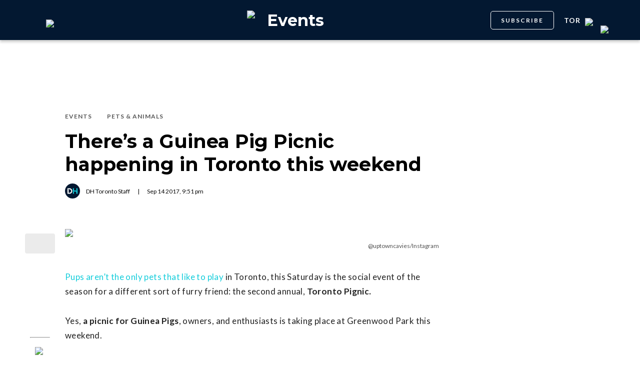

--- FILE ---
content_type: text/html; charset=utf-8
request_url: https://dailyhive.com/toronto/guinea-pig-picnic-toronto-2017
body_size: 10420
content:
<!DOCTYPE html><html lang="en"><head><meta charSet="UTF-8"/><meta name="viewport" content="width=width, initial-scale=1, maximum-scale=5"/><link rel="icon" sizes="192x192" href="https://dh-production-baselayer-static.dailyhive.com/assets/2.3.20/static/icons/android-chrome-192x192.png"/><link rel="apple-touch-icon" href="https://dh-production-baselayer-static.dailyhive.com/assets/2.3.20/static/icons/apple-touch-icon.png"/><link rel="mask-icon" href="https://dh-production-baselayer-static.dailyhive.com/assets/2.3.20/static/icons/safari-pinned-tab.svg" color="#031831"/><link rel="icon" href="https://dh-production-baselayer-static.dailyhive.com/assets/2.3.20/static/icons/favicon-16x16.png"/><title>There’s a Guinea Pig Picnic happening in Toronto this weekend | Events</title><meta property="og:title" content="There’s a Guinea Pig Picnic happening in Toronto this weekend | Events"/><meta name="twitter:title" content="There’s a Guinea Pig Picnic happening in Toronto this weekend | Events"/><meta name="og:site_name" content="Daily Hive"/><meta property="fb:app_id" content="628988490846386"/><meta name="twitter:card" content="summary_large_image"/><meta name="robots" content="max-image-preview:large"/><meta property="article:location" content="city:toronto"/><meta property="article:location" content="region:can"/><meta property="article:tag" content="Animals &amp; Pets"/><meta property="article:opinion"/><meta property="og:url" content="https://dailyhive.com/toronto/guinea-pig-picnic-toronto-2017"/><meta name="twitter:site" content="https://dailyhive.com/toronto/guinea-pig-picnic-toronto-2017"/><meta name="description" content="Take your fluffy little friends to the park this Saturday! A &quot;Pignic,&quot; AKA a Guinea Pig Picnic, is taking place at Greenwood Park."/><meta property="og:description" content="Take your fluffy little friends to the park this Saturday! A &quot;Pignic,&quot; AKA a Guinea Pig Picnic, is taking place at Greenwood Park."/><meta name="twitter:description" content="Take your fluffy little friends to the park this Saturday! A &quot;Pignic,&quot; AKA a Guinea Pig Picnic, is taking place at Greenwood Park."/><meta property="og:image" content="https://images-dh-production-baselayer.dailyhive.com/uploads/2017/09/pignic.jpg?format=auto"/><meta name="twitter:image" content="https://images-dh-production-baselayer.dailyhive.com/uploads/2017/09/pignic.jpg?format=auto"/><link rel="canonical" href="https://dailyhive.com/toronto/guinea-pig-picnic-toronto-2017"/><meta name="theme-color" content="#031831"/><meta name="apple-mobile-web-app-capable" content="yes"/><meta name="apple-mobile-web-app-status-bar-style" content="black-translucent"/><link rel="apple-touch-startup-image" media="(width: 414px) and (height: 896px) and (-webkit-device-pixel-ratio: 3)" href="/apple-launch-1242x2688.png"/><link rel="apple-touch-startup-image" media="(width: 414px) and (height: 896px) and (-webkit-device-pixel-ratio: 2)" href="/apple-launch-828x1792.png"/><link rel="apple-touch-startup-image" media="(width: 375px) and (height: 812px) and (-webkit-device-pixel-ratio: 3)" href="/apple-launch-1125x2436.png"/><link rel="apple-touch-startup-image" media="(width: 414px) and (height: 736px) and (-webkit-device-pixel-ratio: 3)" href="/apple-launch-1242x2208.png"/><link rel="apple-touch-startup-image" media="(width: 375px) and (height: 667px) and (-webkit-device-pixel-ratio: 2)" href="/apple-launch-750x1334.png"/><link rel="apple-touch-startup-image" media="(width: 1024px) and (height: 1366px) and (-webkit-device-pixel-ratio: 2)" href="/apple-launch-2048x2732.png"/><link rel="apple-touch-startup-image" media="(width: 834px) and (height: 1194px) and (-webkit-device-pixel-ratio: 2)" href="/apple-launch-1668x2388.png"/><link rel="apple-touch-startup-image" media="(width: 834px) and (height: 1112px) and (-webkit-device-pixel-ratio: 2)" href="/apple-launch-1668x2224.png"/><link rel="apple-touch-startup-image" media="(width: 768px) and (height: 1024px) and (-webkit-device-pixel-ratio: 2)" href="/apple-launch-1536x2048.png"/><link rel="preload" as="image" imageSrcSet="https://images-dh-production-baselayer.dailyhive.com/uploads/2017/09/pignic.jpg?format=auto&amp;width=375 375w, https://images-dh-production-baselayer.dailyhive.com/uploads/2017/09/pignic.jpg?format=auto&amp;width=390 390w, https://images-dh-production-baselayer.dailyhive.com/uploads/2017/09/pignic.jpg?format=auto&amp;width=416 416w, https://images-dh-production-baselayer.dailyhive.com/uploads/2017/09/pignic.jpg?format=auto&amp;width=428 428w, https://images-dh-production-baselayer.dailyhive.com/uploads/2017/09/pignic.jpg?format=auto&amp;width=460 460w, https://images-dh-production-baselayer.dailyhive.com/uploads/2017/09/pignic.jpg?format=auto&amp;width=628 628w, https://images-dh-production-baselayer.dailyhive.com/uploads/2017/09/pignic.jpg?format=auto&amp;width=640 640w, https://images-dh-production-baselayer.dailyhive.com/uploads/2017/09/pignic.jpg?format=auto&amp;width=750 750w, https://images-dh-production-baselayer.dailyhive.com/uploads/2017/09/pignic.jpg?format=auto&amp;width=828 828w, https://images-dh-production-baselayer.dailyhive.com/uploads/2017/09/pignic.jpg?format=auto&amp;width=900 900w, https://images-dh-production-baselayer.dailyhive.com/uploads/2017/09/pignic.jpg?format=auto&amp;width=988 988w" imageSizes="(max-width: 988px) 100vw, 988px" fetchpriority="high"/><meta name="next-head-count" content="38"/><link rel="stylesheet" data-href="https://fonts.googleapis.com/css?family=Lato:normal,bold|Montserrat:bold&amp;display=swap"/><script>window.googletag = window.googletag || { cmd: [] }</script><script>window.vfQ = window.vfQ || [] </script><script>window.dataLayer = window.dataLayer || [];</script><script data-testid="website-schema" type="application/ld+json">
              {
                "@context": "https://schema.org",
                "@type": "WebSite",
                "name": "Daily Hive",
                "url": "https://dailyhive.com/"
              }</script><link rel="preload" href="https://dh-production-baselayer-static.dailyhive.com/assets/2.3.20/static/icomoon/style.css" as="style"/><link rel="preload" href="https://securepubads.g.doubleclick.net/tag/js/gpt.js" as="script"/><link rel="preload" href="https://ads.pubmatic.com/AdServer/js/pwt/164644/12874" as="script"/><link rel="manifest" href="/manifest.json" crossorigin="use-credentials"/><meta name="apple-mobile-web-app-capable" content="yes"/><meta name="apple-mobile-web-app-status-bar-style" content="black"/><link rel="preconnect" href="https://fonts.gstatic.com" crossorigin /><link rel="preload" href="/_next/static/css/88d2c27539d0ab3f.css" as="style"/><link rel="stylesheet" href="/_next/static/css/88d2c27539d0ab3f.css" data-n-g=""/><link rel="preload" href="/_next/static/css/1f349c07a0b7d1c8.css" as="style"/><link rel="stylesheet" href="/_next/static/css/1f349c07a0b7d1c8.css" data-n-p=""/><noscript data-n-css=""></noscript><script defer="" nomodule="" src="/_next/static/chunks/polyfills-c67a75d1b6f99dc8.js"></script><script src="/_next/static/chunks/webpack-2070a6ead86d7b95.js" defer=""></script><script src="/_next/static/chunks/framework-24245a90afd1d198.js" defer=""></script><script src="/_next/static/chunks/main-1679353962f04fba.js" defer=""></script><script src="/_next/static/chunks/pages/_app-04792e17b72d3c4f.js" defer=""></script><script src="/_next/static/chunks/6054-54f89150e469c4f0.js" defer=""></script><script src="/_next/static/chunks/8490-446af336584e62be.js" defer=""></script><script src="/_next/static/chunks/3719-a732ad55cbcb4a96.js" defer=""></script><script src="/_next/static/chunks/2766-624147a2ac534d8c.js" defer=""></script><script src="/_next/static/chunks/9220-4aab5f395ba577a1.js" defer=""></script><script src="/_next/static/chunks/6540-cf3c4bc4d4ed7ead.js" defer=""></script><script src="/_next/static/chunks/8302-0700eca6a2baa06f.js" defer=""></script><script src="/_next/static/chunks/8860-57a9c5c7ae4f6b48.js" defer=""></script><script src="/_next/static/chunks/3871-3be80518d15a7fdb.js" defer=""></script><script src="/_next/static/chunks/pages/city/%5Bcity%5D/%5Bslug%5D-9519878d078aca45.js" defer=""></script><script src="/_next/static/2_ao4DCsUyyGGXNAE_x79/_buildManifest.js" defer=""></script><script src="/_next/static/2_ao4DCsUyyGGXNAE_x79/_ssgManifest.js" defer=""></script><style id="__jsx-5b78774a7e2e53cf">ins[id*="DailyHive_DesktopAnchor"],ins[id*="DailyHive_MobileAnchor"]{z-index:2147483645!important}</style><style data-href="https://fonts.googleapis.com/css?family=Lato:normal,bold|Montserrat:bold&display=swap">@font-face{font-family:'Lato';font-style:normal;font-weight:400;font-display:swap;src:url(https://fonts.gstatic.com/l/font?kit=S6uyw4BMUTPHjx4wWA&skey=2d58b92a99e1c086&v=v25) format('woff')}@font-face{font-family:'Lato';font-style:normal;font-weight:700;font-display:swap;src:url(https://fonts.gstatic.com/l/font?kit=S6u9w4BMUTPHh6UVSwiPHw&skey=3480a19627739c0d&v=v25) format('woff')}@font-face{font-family:'Montserrat';font-style:normal;font-weight:700;font-display:swap;src:url(https://fonts.gstatic.com/l/font?kit=JTUHjIg1_i6t8kCHKm4532VJOt5-QNFgpCuM73w5aXw&skey=7bc19f711c0de8f&v=v31) format('woff')}@font-face{font-family:'Lato';font-style:normal;font-weight:400;font-display:swap;src:url(https://fonts.gstatic.com/s/lato/v25/S6uyw4BMUTPHjxAwXiWtFCfQ7A.woff2) format('woff2');unicode-range:U+0100-02BA,U+02BD-02C5,U+02C7-02CC,U+02CE-02D7,U+02DD-02FF,U+0304,U+0308,U+0329,U+1D00-1DBF,U+1E00-1E9F,U+1EF2-1EFF,U+2020,U+20A0-20AB,U+20AD-20C0,U+2113,U+2C60-2C7F,U+A720-A7FF}@font-face{font-family:'Lato';font-style:normal;font-weight:400;font-display:swap;src:url(https://fonts.gstatic.com/s/lato/v25/S6uyw4BMUTPHjx4wXiWtFCc.woff2) format('woff2');unicode-range:U+0000-00FF,U+0131,U+0152-0153,U+02BB-02BC,U+02C6,U+02DA,U+02DC,U+0304,U+0308,U+0329,U+2000-206F,U+20AC,U+2122,U+2191,U+2193,U+2212,U+2215,U+FEFF,U+FFFD}@font-face{font-family:'Lato';font-style:normal;font-weight:700;font-display:swap;src:url(https://fonts.gstatic.com/s/lato/v25/S6u9w4BMUTPHh6UVSwaPGQ3q5d0N7w.woff2) format('woff2');unicode-range:U+0100-02BA,U+02BD-02C5,U+02C7-02CC,U+02CE-02D7,U+02DD-02FF,U+0304,U+0308,U+0329,U+1D00-1DBF,U+1E00-1E9F,U+1EF2-1EFF,U+2020,U+20A0-20AB,U+20AD-20C0,U+2113,U+2C60-2C7F,U+A720-A7FF}@font-face{font-family:'Lato';font-style:normal;font-weight:700;font-display:swap;src:url(https://fonts.gstatic.com/s/lato/v25/S6u9w4BMUTPHh6UVSwiPGQ3q5d0.woff2) format('woff2');unicode-range:U+0000-00FF,U+0131,U+0152-0153,U+02BB-02BC,U+02C6,U+02DA,U+02DC,U+0304,U+0308,U+0329,U+2000-206F,U+20AC,U+2122,U+2191,U+2193,U+2212,U+2215,U+FEFF,U+FFFD}@font-face{font-family:'Montserrat';font-style:normal;font-weight:700;font-display:swap;src:url(https://fonts.gstatic.com/l/font?kit=JTUHjIg1_i6t8kCHKm4532VJOt5-QNFgpCuM73w0aXx-p7K4KLjztg&skey=7bc19f711c0de8f&v=v31) format('woff');unicode-range:U+0460-052F,U+1C80-1C8A,U+20B4,U+2DE0-2DFF,U+A640-A69F,U+FE2E-FE2F}@font-face{font-family:'Montserrat';font-style:normal;font-weight:700;font-display:swap;src:url(https://fonts.gstatic.com/l/font?kit=JTUHjIg1_i6t8kCHKm4532VJOt5-QNFgpCuM73w9aXx-p7K4KLjztg&skey=7bc19f711c0de8f&v=v31) format('woff');unicode-range:U+0301,U+0400-045F,U+0490-0491,U+04B0-04B1,U+2116}@font-face{font-family:'Montserrat';font-style:normal;font-weight:700;font-display:swap;src:url(https://fonts.gstatic.com/l/font?kit=JTUHjIg1_i6t8kCHKm4532VJOt5-QNFgpCuM73w2aXx-p7K4KLjztg&skey=7bc19f711c0de8f&v=v31) format('woff');unicode-range:U+0102-0103,U+0110-0111,U+0128-0129,U+0168-0169,U+01A0-01A1,U+01AF-01B0,U+0300-0301,U+0303-0304,U+0308-0309,U+0323,U+0329,U+1EA0-1EF9,U+20AB}@font-face{font-family:'Montserrat';font-style:normal;font-weight:700;font-display:swap;src:url(https://fonts.gstatic.com/l/font?kit=JTUHjIg1_i6t8kCHKm4532VJOt5-QNFgpCuM73w3aXx-p7K4KLjztg&skey=7bc19f711c0de8f&v=v31) format('woff');unicode-range:U+0100-02BA,U+02BD-02C5,U+02C7-02CC,U+02CE-02D7,U+02DD-02FF,U+0304,U+0308,U+0329,U+1D00-1DBF,U+1E00-1E9F,U+1EF2-1EFF,U+2020,U+20A0-20AB,U+20AD-20C0,U+2113,U+2C60-2C7F,U+A720-A7FF}@font-face{font-family:'Montserrat';font-style:normal;font-weight:700;font-display:swap;src:url(https://fonts.gstatic.com/l/font?kit=JTUHjIg1_i6t8kCHKm4532VJOt5-QNFgpCuM73w5aXx-p7K4KLg&skey=7bc19f711c0de8f&v=v31) format('woff');unicode-range:U+0000-00FF,U+0131,U+0152-0153,U+02BB-02BC,U+02C6,U+02DA,U+02DC,U+0304,U+0308,U+0329,U+2000-206F,U+20AC,U+2122,U+2191,U+2193,U+2212,U+2215,U+FEFF,U+FFFD}</style></head><body><div id="__next"><div id="main-container" class="news article-detail-page"><div class="headroom-wrapper"><div class="headroom headroom--unfixed"><header id="main-top-navigation" class="MainNavigation_main-top-navigation__60XJ_" role="banner" itemscope="" itemType="https://schema.org/WPHeader"><section class="MainNavigation_shadow__xFw_I"><div id="main-navigation" data-testid="main-navigation" class="Header_header__FWLVA Header_news__TmpBS"><div class="Header_left-block__51GHH"><div class="Header_main-menu__RMKId"><i class="icn icon-menu"></i></div><div data-testid="channel-logo-block" class="Header_listed__9jt1S Header_dh-redirect___3lyF"><a href="/"><img data-testid="dh-logo-icon" class="logo-image dh" src="https://dh-production-baselayer-static.dailyhive.com/assets/2.3.20/static/svg/logos/dh-logo-white.svg" alt="dh logo"/></a></div></div><div id="logo" class="Header_logo-block__Me_0d"><a data-testid="channel-link" href="/toronto/listed"><img data-testid="dh-logo-icon" class="logo-image dh" src="https://dh-production-baselayer-static.dailyhive.com/assets/2.3.20/static/svg/logos/dh-color-white.svg" alt="dh logo"/><p>Events</p></a></div><div class="Header_right-block__EzJJG"><a class="Header_newsletterButton__TDA_9" href="/my-newsletters">SUBSCRIBE</a><div class="Header_city-selector-wrapper__mUbiW"><div data-testid="custom-select" class="CustomSelect_custom-select__y1DqE"><div data-testid="city-selector" class="CitySelector_city-selector__a9vwY"><div><p class="CitySelector_city-selector-title__E_dhO">tor<img src="https://dh-production-baselayer-static.dailyhive.com/assets/2.3.20/static/icons/down-arrow-white.svg" alt="Down Arrow" class="CitySelector_city-selector-arrow__SZONk"/></p></div></div></div></div><div class="AccountPageSelector_account-page-selector__I1aOV" id="log-user"><a data-testid="logged-out-user-icon" class="AccountPageSelector_user-account-icon-container__eGTj0" href="/login"><img src="https://dh-production-baselayer-static.dailyhive.com/assets/2.3.20/static/icons/account-desktop.svg" alt="Log In"/></a></div></div></div></section></header></div></div><div class="hidden overlay"></div><div class="header-ad-wrapper article"><div class="top-leader-board-ad advertisement undefined" itemscope="" itemType="http://schema.org/WPAdBlock"><div id="adUnit_-70671651-DailyHive_Articlepage_Top_LB_BB_:R9gm:"></div></div></div><main class="main-container" role="main"><section class="article-holder"><div data-testid="progress-bar" class="ProgressBar_progress-bar__YUuZw ProgressBar_news__AU61I" style="width:0%"></div><div class="main-wrapper row"><div class="main-column"><article class="article-detail-page"><div class="post"><header class="ArticleHeader_article-header__zgHSV"><div class="ArticleHeader_article-header-wrapper__qycAZ"><div class="large-screens-only vf-spacer"></div><div><script data-testid="article-schema" type="application/ld+json">{"@context":"http://schema.org","@type":"NewsArticle","mainEntityOfPage":{"@type":"WebPage","@id":"/toronto/guinea-pig-picnic-toronto-2017"},"publisher":{"@type":"Organization","name":"Daily Hive","logo":{"@type":"ImageObject","url":"https://dh-production-baselayer-static.dailyhive.com/assets/2.3.20/static/svg/logos/dh-color-white.svg"}},"keywords":"Toronto,east side,leslieville,pignic,guinea pig picnic,greenwood park,Events,Pets & Animals","thumbnailUrl":"https://images.dailyhive.com/20170914081629/pignic.jpg","headline":"There’s a Guinea Pig Picnic happening in Toronto this weekend","alternativeHeadline":"","author":[{"@type":"Person","name":"DH Toronto Staff","url":"/author/dh-toronto-staff"}],"articleSection":["Events","Pets & Animals"],"image":"https://images-dh-production-baselayer.dailyhive.com/uploads/2017/09/pignic.jpg?format=auto","url":"/toronto/guinea-pig-picnic-toronto-2017","dateCreated":"2017-09-14T21:51:53.404Z","datePublished":"2017-09-14T21:51:53.404Z","dateModified":"2017-09-30T15:04:36.792Z","description":"Yes, a picnic for Guinea Pigs.","dateline":"toronto","identifier":"216939"}</script><div class="ArticleHeader_categories__E7X9u"><a class="ArticleHeader_category-name__vaxtH" href="/toronto/listed/category/events"><span>Events</span></a><a class="ArticleHeader_category-name__vaxtH" href="/toronto/listed/category/animals"><span>Pets &amp; Animals</span></a></div><div><h1 class="ArticleHeader_title__UfFUu">There’s a Guinea Pig Picnic happening in Toronto this weekend</h1></div><div class="ArticleHeader_credits__tdvQP"><div class="ArticleHeaderAuthors_authors__vpzm4"><div data-testid="article-author" class="ArticleHeaderAuthors_author__WZrvu"><div class="ArticleHeaderAuthors_cover-image-holder__toyBc"><div class="ArticleHeaderAuthors_cover-image__zYtTw"><img src="https://0.gravatar.com/avatar/91fe36079d99b22c8ccae6937fc7e5e9?s=96&amp;d=mm&amp;r=g" alt="DH Toronto Staff"/></div></div><a href="/author/dh_toronto_staff"><span>DH Toronto Staff</span></a><div class="ArticleHeaderAuthors_separator__eAhOs">|</div></div></div><div class="date">Sep<!-- --> <!-- -->14<!-- --> <!-- -->2017<!-- -->, <!-- -->9:51 pm</div></div></div></div></header><div class="small-screens-only"><div class="share-column-holder "><div class="share-column "><div class="share-column-comments"><div class="viafoura"><a href="https://dailyhive.com/toronto/guinea-pig-picnic-toronto-2017#comments-22696"><vf-conversations-count vf-container-id="22696"></vf-conversations-count><div class="icon-container"><img class="comments" src="https://dh-production-baselayer-static.dailyhive.com/assets/2.3.20/static/svg/ui/icons/vf-comment.svg" alt="Comment Count"/></div></a></div></div><hr/><div class="share-column-bookmark"><div data-testid="bookmark" class="Bookmark_bookmark__AXlLl Bookmark_medium__tvAQk"><img src="https://dh-production-baselayer-static.dailyhive.com/assets/2.3.20/static/icons/bookmark.svg" alt="bookmark-icon" title="Add to reading list"/><button aria-pressed="false" class="bookmark-icon" aria-label="Add to reading list" title="Add to reading list"></button></div></div><hr/><div class="viafoura"><div class="vf-widget vf-share-bar-circle " data-widget="sharebar" data-button-view="false" data-show-counters="false" data-show-total="false" data-path="/toronto/guinea-pig-picnic-toronto-2017"></div></div></div></div></div><div class="article-vf-wrapper"><div class="large-screens-only"><div class="share-column-holder "><div class="share-column vertical"><div class="viafoura"><div class="vf-widget vf-share-bar-circle vf-share-bar-vertical" data-widget="sharebar" data-button-view="false" data-show-counters="false" data-show-total="false" data-path="/toronto/guinea-pig-picnic-toronto-2017"></div></div><hr/><div class="share-column-comments"><div class="viafoura"><a href="https://dailyhive.com/toronto/guinea-pig-picnic-toronto-2017#comments-22696"><vf-conversations-count vf-container-id="22696"></vf-conversations-count><div class="icon-container"><img class="comments" src="https://dh-production-baselayer-static.dailyhive.com/assets/2.3.20/static/svg/ui/icons/vf-comment.svg" alt="Comment Count"/></div></a></div></div><hr/><div class="share-column-bookmark"><div data-testid="bookmark" class="Bookmark_bookmark__AXlLl Bookmark_medium__tvAQk"><img src="https://dh-production-baselayer-static.dailyhive.com/assets/2.3.20/static/icons/bookmark.svg" alt="bookmark-icon" title="Add to reading list"/><button aria-pressed="false" class="bookmark-icon" aria-label="Add to reading list" title="Add to reading list"></button></div></div></div></div></div><div class="article-content post"><div class="featured-image"><img alt="There’s a Guinea Pig Picnic happening in Toronto this weekend" fetchpriority="high" decoding="async" data-nimg="fill" style="position:absolute;height:100%;width:100%;left:0;top:0;right:0;bottom:0;color:transparent" sizes="(max-width: 988px) 100vw, 988px" srcSet="https://images-dh-production-baselayer.dailyhive.com/uploads/2017/09/pignic.jpg?format=auto&amp;width=375 375w, https://images-dh-production-baselayer.dailyhive.com/uploads/2017/09/pignic.jpg?format=auto&amp;width=390 390w, https://images-dh-production-baselayer.dailyhive.com/uploads/2017/09/pignic.jpg?format=auto&amp;width=416 416w, https://images-dh-production-baselayer.dailyhive.com/uploads/2017/09/pignic.jpg?format=auto&amp;width=428 428w, https://images-dh-production-baselayer.dailyhive.com/uploads/2017/09/pignic.jpg?format=auto&amp;width=460 460w, https://images-dh-production-baselayer.dailyhive.com/uploads/2017/09/pignic.jpg?format=auto&amp;width=628 628w, https://images-dh-production-baselayer.dailyhive.com/uploads/2017/09/pignic.jpg?format=auto&amp;width=640 640w, https://images-dh-production-baselayer.dailyhive.com/uploads/2017/09/pignic.jpg?format=auto&amp;width=750 750w, https://images-dh-production-baselayer.dailyhive.com/uploads/2017/09/pignic.jpg?format=auto&amp;width=828 828w, https://images-dh-production-baselayer.dailyhive.com/uploads/2017/09/pignic.jpg?format=auto&amp;width=900 900w, https://images-dh-production-baselayer.dailyhive.com/uploads/2017/09/pignic.jpg?format=auto&amp;width=988 988w" src="https://images-dh-production-baselayer.dailyhive.com/uploads/2017/09/pignic.jpg?format=auto&amp;width=988"/></div><div><div class="featured-image-caption caption"><a class="caption-url" href="https://www.instagram.com/p/BJ6ynx7gqhc/?tagged=torontopignic" target="_blank" rel="noopener noreferrer">@uptowncavies/Instagram</a></div></div><div><div class="mobile-phone-screen-only"><div class="share-column-holder mobile-layout"><div class="share-column "><div class="share-column-bookmark"><div data-testid="bookmark" class="Bookmark_bookmark__AXlLl Bookmark_medium__tvAQk"><img src="https://dh-production-baselayer-static.dailyhive.com/assets/2.3.20/static/icons/bookmark.svg" alt="bookmark-icon" title="Add to reading list"/><button aria-pressed="false" class="bookmark-icon" aria-label="Add to reading list" title="Add to reading list"></button></div></div><hr/><div class="share-column-comments"><div class="viafoura"><a href="https://dailyhive.com/toronto/guinea-pig-picnic-toronto-2017#comments-22696"><vf-conversations-count vf-container-id="22696"></vf-conversations-count><div class="icon-container"><img class="comments" src="https://dh-production-baselayer-static.dailyhive.com/assets/2.3.20/static/svg/ui/icons/vf-comment.svg" alt="Comment Count"/></div></a></div></div><hr/><div class="viafoura"><div class="vf-widget vf-share-bar-circle " data-widget="sharebar" data-button-view="false" data-show-counters="false" data-show-total="false" data-path="/toronto/guinea-pig-picnic-toronto-2017"></div></div></div></div></div></div><div id="article-22696" class="wp-content"><h4 id='pressboard-ad-sponsorship-tag' style='margin-bottom: 35px;'></h4><p><a href="http://dailyhive.com/toronto/toronto-dogs-pool-party-2017" target="_blank">Pups aren’t the only pets that like to play</a> in Toronto, this Saturday is the social event of the season for a different sort of furry friend: the second annual, <strong>Toronto Pignic.</strong></p>
<p>Yes,<strong> a picnic for Guinea Pigs</strong>, owners, and enthusiasts is taking place at Greenwood Park this weekend.</p>
<p>In an email to Daily Hive, event organizer <span class="gD" data-hovercard-id="torontopignic@gmail.com">Olivia Pudney</span> writes that “Last year was ‘surprisingly’ a huge success.. who would of (sic) thought there were so many Guinea Pig lovers :)”</p>
<blockquote class="instagram-media" style="background: #FFF; border: 0; border-radius: 3px; box-shadow: 0 0 1px 0 rgba(0,0,0,0.5),0 1px 10px 0 rgba(0,0,0,0.15); margin: 1px; max-width: 658px; padding: 0; width: calc(100% - 2px);" data-instgrm-version="7">
<div style="padding: 8px;">
<div style="background: #F8F8F8; line-height: 0; margin-top: 40px; padding: 50.0% 0; text-align: center; width: 100%;"></div>
<p style="color: #c9c8cd; font-family: Arial,sans-serif; font-size: 14px; line-height: 17px; margin-bottom: 0; margin-top: 8px; overflow: hidden; padding: 8px 0 7px; text-align: center; text-overflow: ellipsis; white-space: nowrap;"><a style="color: #c9c8cd; font-family: Arial,sans-serif; font-size: 14px; font-style: normal; font-weight: normal; line-height: 17px; text-decoration: none;" href="https://www.instagram.com/p/BKmg5JkA9vc/" target="_blank">A post shared by Shawna King (@shawnakingphotography)</a> on <time style="font-family: Arial,sans-serif; font-size: 14px; line-height: 17px;" datetime="2016-09-21T02:48:45+00:00">Sep 20, 2016 at 7:48pm PDT</time></p>
</div>
</blockquote>
<p><script async defer src="//platform.instagram.com/en_US/embeds.js"></script></p>
<p>So what should one expect at a Pignic?</p>
<ul>
<li>Communal Guinea Pig Pens (M&amp;F)</li>
<li>Piggie Pageants</li>
<li>Piggie Paparazzi <em>–apparently that’s a thing!</em></li>
<li>Contests and Giveaways</li>
<li>Piggles Rescue</li>
<li>Mini market <em>–we’re envisioning mini burritos for sale (obviously)</em></li>
</ul>
<p><iframe class="giphy-embed" src="https://giphy.com/embed/SOGAMyIy7q6Hu" width="480" height="270" frameborder="0" allowfullscreen="allowfullscreen"></iframe></p>
<p><a href="https://giphy.com/gifs/hamster-tiny-burrito-SOGAMyIy7q6Hu">via GIPHY</a></p>
<h3>Toronto Pignic</h3>
<p><strong>When: </strong>September 16, 11 am to 4 pm<br />
<strong>Where: </strong>Greenwood Park, 150 Greenwood Ave, Toronto<br />
<strong>Price: </strong>Admission is free.</p>
<p><a href="https://www.facebook.com/TorontoPignic/" target="_blank">Facebook</a> | <a href="https://www.instagram.com/explore/tags/torontopignic/" target="_blank">Instagram</a></p>
<h5 class="see-also-header">See also</h5><ul class="see-also-list"><li><a href="/toronto/toronto-dogs-pool-party-2017" target="_blank">Toronto dogs make a splash at public pools over the weekend (PHOTOS)</a></li><li><a href="/calgary/dogtime-borrow-a-dog-2017" target="_blank">This Canadian startup lets dog lovers borrow a dog</a></li><li><a href="/calgary/new-brunswick-man-built-snow-maze-corgi-video" target="_blank">Canadian man builds epic snow maze for his dog (VIDEO)</a></li></ul>
<p><a href="https://www.facebook.com/dishedtoronto/" target="_blank"><img alt="" title="" loading="lazy" width="970" height="250" decoding="async" data-nimg="1" class="alignnone size-full wp-image-180781" style="color:transparent" sizes="(max-width: 750px) 100vw, 750px" srcSet="https://images-dh-production-baselayer.dailyhive.com/uploads/2017/06/dished-toronto-banner.jpg?format=auto&amp;width=375 375w, https://images-dh-production-baselayer.dailyhive.com/uploads/2017/06/dished-toronto-banner.jpg?format=auto&amp;width=390 390w, https://images-dh-production-baselayer.dailyhive.com/uploads/2017/06/dished-toronto-banner.jpg?format=auto&amp;width=416 416w, https://images-dh-production-baselayer.dailyhive.com/uploads/2017/06/dished-toronto-banner.jpg?format=auto&amp;width=428 428w, https://images-dh-production-baselayer.dailyhive.com/uploads/2017/06/dished-toronto-banner.jpg?format=auto&amp;width=460 460w, https://images-dh-production-baselayer.dailyhive.com/uploads/2017/06/dished-toronto-banner.jpg?format=auto&amp;width=628 628w, https://images-dh-production-baselayer.dailyhive.com/uploads/2017/06/dished-toronto-banner.jpg?format=auto&amp;width=640 640w, https://images-dh-production-baselayer.dailyhive.com/uploads/2017/06/dished-toronto-banner.jpg?format=auto&amp;width=750 750w, https://images-dh-production-baselayer.dailyhive.com/uploads/2017/06/dished-toronto-banner.jpg?format=auto&amp;width=828 828w, https://images-dh-production-baselayer.dailyhive.com/uploads/2017/06/dished-toronto-banner.jpg?format=auto&amp;width=900 900w, https://images-dh-production-baselayer.dailyhive.com/uploads/2017/06/dished-toronto-banner.jpg?format=auto&amp;width=988 988w" src="https://images-dh-production-baselayer.dailyhive.com/uploads/2017/06/dished-toronto-banner.jpg?format=auto&amp;width=988"/></a></p>
<div id='pressboard-ad-sponsorship-msg'></div>
</div></div></div></div></article><div class="top-margin article-ad-holder"><div class="article-ad-legend">ADVERTISEMENT</div><div class="article-page-comment-ad advertisement undefined" itemscope="" itemType="http://schema.org/WPAdBlock"><div id="adUnit_-70671651-DailyHive_Articlepage_Comment_:R14ndgm:"></div></div></div><div class="comments"><div class="viafoura-conversations-container" id="comments-22696"><div class="viafoura"><vf-conversations vf-container-id="22696"></vf-conversations></div></div></div></div><div class="sidebar"><div class="laptop-only sticky"><div class="sidebar-ad advertisement undefined" itemscope="" itemType="http://schema.org/WPAdBlock"><div id="adUnit_-70671651-DailyHive_Articlepage_Top_MPU_:R37dgm:"></div></div></div><div class="laptop-only sticky"><div data-testid="trending-layout" class="TrendingLayoutArticles_trending-module-container__Tjul_"></div></div><div class="laptop-only sticky"><div class="sidebar-ad advertisement undefined" itemscope="" itemType="http://schema.org/WPAdBlock"><div id="adUnit_-70671651-DailyHive_Articlepage_Mid_MPU_:Rl7dgm:"></div></div></div><div class="laptop-only sticky"></div><div class="laptop-only sticky"><div class="sidebar-ad advertisement undefined" itemscope="" itemType="http://schema.org/WPAdBlock"><div id="adUnit_-70671651-DailyHive_Articlepage_Side_Bottom_MPU_:R77dgm:"></div></div></div></div></div></section></main><div class="viafoura hidden"><vf-tray-trigger floating="true"></vf-tray-trigger></div><footer id="main-footer" class="Footer_main-footer__n8Jyw" itemscope="" itemType="https://schema.org/WPFooter"><div class="Footer_main-wrapper__khVjH main-wrapper"><div class="Footer_footer-top-row__DMFUG"><a class="Footer_dhlogo___B6Dj" aria-label="Homepage" href="/"><img data-testid="dailyhive-logo-icon" class="logo-image dailyhive Footer_footer-main-logo__s2Zz3" src="https://dh-production-baselayer-static.dailyhive.com/assets/2.3.20/static/svg/logos/dailyhive-logo-white.svg" alt="dailyhive logo"/></a><div class="Footer_footer-top-nav__5OS4g"><a href="/page/about-us">About Us</a><a href="/page/contact">Contact</a><a href="/advertise">Advertise</a><a href="/page/policies">Policies &amp; Guidelines</a><a href="/page/accessibility">Accessibility</a><a href="/page/masthead">Masthead</a><a href="/page/tips">Send us tips</a><a href="/page/contest-rules">Contest Rules</a><a href="https://games.dailyhive.com/">Games</a><a href="/page/careers">Careers</a></div></div><hr/><div class="Footer_footer-mobile-nav__ozgXF"><a href="/page/about-us">About Us</a><a href="/page/contact">Contact</a><a href="/advertise">Advertise</a><a href="/page/policies">Policies &amp; Guidelines</a><a href="/page/accessibility">Accessibility</a><a href="/page/masthead">Masthead</a><a href="/page/tips">Send us tips</a><a href="/page/contest-rules">Contest Rules</a><a href="https://games.dailyhive.com/">Games</a><a href="/page/careers">Careers</a></div><div class="Footer_desktop-only__P3ivF"><div class="Footer_footer-body__cFeq4"><div class="Footer_channel-link-holder__ZEBEq"><a href="/canada"><p>National</p></a><div class="Footer_category-list__iGxSI"><a href="/canada/category/news">News</a><a href="/canada/category/lottery">Lottery</a><a href="/canada/category/politics">Politics</a></div></div><div class="Footer_channel-link-holder__ZEBEq"><a href="/vancouver/news"><p>News</p></a><div class="Footer_category-list__iGxSI"><a href="/vancouver/news/category/news">News</a><a href="/vancouver/news/category/weather">Weather</a><a href="/vancouver/news/category/politics">Politics</a><a href="/vancouver/news/category/animals">Animals</a><a href="/vancouver/news/category/movies-tv">Movies &amp; TV</a></div></div><div class="Footer_channel-link-holder__ZEBEq"><a href="/vancouver/urbanized"><p>Urbanized</p></a><div class="Footer_category-list__iGxSI"><a href="/vancouver/urbanized/category/real-estate">Real Estate</a><a href="/vancouver/urbanized/category/development">Development</a><a href="/vancouver/urbanized/category/transportation">Transportation</a><a href="/vancouver/urbanized/category/architecture">Architecture</a><a href="/vancouver/urbanized/category/public-art">Public Art</a><a href="/vancouver/urbanized/category/opinions">Opinions</a><a href="/vancouver/urbanized/category/politics">Politics</a></div></div><div class="Footer_channel-link-holder__ZEBEq"><a href="/vancouver/dished"><p>Food &amp; Drink</p></a><div class="Footer_category-list__iGxSI"><a href="/vancouver/dished/category/food-news">News</a><a href="/vancouver/dished/category/restaurant-openings">Openings</a><a href="/vancouver/dished/category/restaurant-closings">Closings</a><a href="/vancouver/dished/category/restaurants">Restaurants</a><a href="/vancouver/dished/category/best-of">Best of</a><a href="/vancouver/dished/category/food-events">Events</a><a href="/vancouver/dished/category/cheap-eats">Cheap Eats</a><a href="/vancouver/dished/category/food-specials">Specials</a><a href="/vancouver/dished/category/coffee-tea">Coffee &amp; Tea</a></div></div><div class="Footer_channel-link-holder__ZEBEq"><a href="/vancouver/offside"><p>Sports</p></a><div class="Footer_category-list__iGxSI"><a href="/vancouver/offside/category/hockey">Hockey</a><a href="/vancouver/offside/category/basketball">Basketball</a><a href="/vancouver/offside/category/baseball">Baseball</a><a href="/vancouver/offside/category/football">Football</a><a href="/vancouver/offside/category/soccer">Soccer</a></div></div><div class="Footer_channel-link-holder__ZEBEq"><a href="/vancouver/listed"><p>Events</p></a><div class="Footer_category-list__iGxSI"><a href="/vancouver/listed/events">Events Guide</a><a href="/vancouver/listed/category/concerts">Concerts</a></div></div><div class="Footer_channel-link-holder__ZEBEq"><a href="/vancouver/curated"><p>Lifestyle</p></a><div class="Footer_category-list__iGxSI"><a href="/vancouver/curated/category/outdoors">Outdoors</a><a href="/vancouver/curated/category/health-fitness">Health &amp; Fitness</a><a href="/vancouver/curated/category/fashion-beauty">Beauty &amp; Fashion</a><a href="/vancouver/curated/category/shopping">Shopping</a><a href="/vancouver/curated/category/popculture">Pop Culture</a><a href="/vancouver/curated/category/contests">Contests</a></div></div><div class="Footer_channel-link-holder__ZEBEq"><a href="/mapped"><p>Travel</p></a><div class="Footer_category-list__iGxSI"><a href="/mapped/category/travel-news">News</a><a href="/mapped/category/travel-guides">Guides</a><a href="/mapped/category/bucket-list">Bucket List</a><a href="/mapped/category/travel-tips">Tips</a><a href="/mapped/category/videos">Videos</a></div></div><div class="Footer_channel-link-holder__ZEBEq"><a href="/vancouver/venture"><p>Business &amp; Tech</p></a><div class="Footer_category-list__iGxSI"><a href="/vancouver/venture/category/technology">Technology</a><a href="/vancouver/venture/category/entrepreneurs">Entrepreneurs</a><a href="/vancouver/venture/category/jobs">Jobs</a></div></div></div></div><div class="Footer_tablet-only__C_qbP"><div class="Footer_footer-body__cFeq4"><div class="Footer_channel-link-holder-tablet___YowR"><p>National</p></div><div class="Footer_channel-link-holder-tablet___YowR"><p>News</p></div><div class="Footer_channel-link-holder-tablet___YowR"><p>Urbanized</p></div><div class="Footer_channel-link-holder-tablet___YowR"><p>Food &amp; Drink</p></div><div class="Footer_channel-link-holder-tablet___YowR"><p>Sports</p></div><div class="Footer_channel-link-holder-tablet___YowR"><p>Events</p></div><div class="Footer_channel-link-holder-tablet___YowR"><p>Lifestyle</p></div><div class="Footer_channel-link-holder-tablet___YowR"><p>Travel</p></div><div class="Footer_channel-link-holder-tablet___YowR"><p>Business &amp; Tech</p></div></div></div><hr class="Footer_desktop-only__P3ivF"/><hr class="Footer_tablet-only__C_qbP"/><div class="Footer_footer-footer__a6PwF"><p class="Footer_copy__eUba5">Daily Hive is a Canadian-born online news source, established in 2008, that creates compelling, hyperlocal content.<br/><span class="Footer_mosesZone____yd5"><img src="https://dh-production-baselayer-static.dailyhive.com/assets/2.3.20/static/svg/logos/dh-color-white.svg" alt="Daily Hive" class="Footer_dhLogo__zxYXz"/>Part of<a href="https://zoomerdigital.com/" target="_blank"><img src="https://dh-production-baselayer-static.dailyhive.com/assets/2.3.20/static/svg/logos/zoomer.svg" alt="Zoomer" class="Footer_zoomerLogo__vLlHn"/></a></span></p></div></div></footer></div><link rel="stylesheet" href="https://olytics.omeda.com/olytics/css/v3/p/olytics.css"/><fw-storyblock channel="daily_hive190922" playlist="5EdMOv" mode="pinned" autoplay="true" className="jsx-5b78774a7e2e53cf"></fw-storyblock><div id="div-gpt-ad-wunderkind"></div></div><script id="__NEXT_DATA__" type="application/json">{"props":{"userLocation":false,"flags":{"ANCHOR_AD_ENABLED":true},"pageProps":{"query":{"city":"toronto","slug":"guinea-pig-picnic-toronto-2017"},"article":{"id":"22696","title":"There’s a Guinea Pig Picnic happening in Toronto this weekend","excerpt":"Yes, a picnic for Guinea Pigs.","content":"\u003ch4 id='pressboard-ad-sponsorship-tag' style='margin-bottom: 35px;'\u003e\u003c/h4\u003e\u003cp\u003e\u003ca href=\"http://dailyhive.com/toronto/toronto-dogs-pool-party-2017\" target=\"_blank\"\u003ePups aren’t the only pets that like to play\u003c/a\u003e in Toronto, this Saturday is the social event of the season for a different sort of furry friend: the second annual, \u003cstrong\u003eToronto Pignic.\u003c/strong\u003e\u003c/p\u003e\n\u003cp\u003eYes,\u003cstrong\u003e a picnic for Guinea Pigs\u003c/strong\u003e, owners, and enthusiasts is taking place at Greenwood Park this weekend.\u003c/p\u003e\n\u003cp\u003eIn an email to Daily Hive, event organizer \u003cspan class=\"gD\" data-hovercard-id=\"torontopignic@gmail.com\"\u003eOlivia Pudney\u003c/span\u003e writes that “Last year was ‘surprisingly’ a huge success.. who would of (sic) thought there were so many Guinea Pig lovers :)”\u003c/p\u003e\n\u003cblockquote class=\"instagram-media\" style=\"background: #FFF; border: 0; border-radius: 3px; box-shadow: 0 0 1px 0 rgba(0,0,0,0.5),0 1px 10px 0 rgba(0,0,0,0.15); margin: 1px; max-width: 658px; padding: 0; width: calc(100% - 2px);\" data-instgrm-version=\"7\"\u003e\n\u003cdiv style=\"padding: 8px;\"\u003e\n\u003cdiv style=\"background: #F8F8F8; line-height: 0; margin-top: 40px; padding: 50.0% 0; text-align: center; width: 100%;\"\u003e\u003c/div\u003e\n\u003cp style=\"color: #c9c8cd; font-family: Arial,sans-serif; font-size: 14px; line-height: 17px; margin-bottom: 0; margin-top: 8px; overflow: hidden; padding: 8px 0 7px; text-align: center; text-overflow: ellipsis; white-space: nowrap;\"\u003e\u003ca style=\"color: #c9c8cd; font-family: Arial,sans-serif; font-size: 14px; font-style: normal; font-weight: normal; line-height: 17px; text-decoration: none;\" href=\"https://www.instagram.com/p/BKmg5JkA9vc/\" target=\"_blank\"\u003eA post shared by Shawna King (@shawnakingphotography)\u003c/a\u003e on \u003ctime style=\"font-family: Arial,sans-serif; font-size: 14px; line-height: 17px;\" datetime=\"2016-09-21T02:48:45+00:00\"\u003eSep 20, 2016 at 7:48pm PDT\u003c/time\u003e\u003c/p\u003e\n\u003c/div\u003e\n\u003c/blockquote\u003e\n\u003cp\u003e\u003cscript async defer src=\"//platform.instagram.com/en_US/embeds.js\"\u003e\u003c/script\u003e\u003c/p\u003e\n\u003cp\u003eSo what should one expect at a Pignic?\u003c/p\u003e\n\u003cul\u003e\n\u003cli\u003eCommunal Guinea Pig Pens (M\u0026amp;F)\u003c/li\u003e\n\u003cli\u003ePiggie Pageants\u003c/li\u003e\n\u003cli\u003ePiggie Paparazzi \u003cem\u003e–apparently that’s a thing!\u003c/em\u003e\u003c/li\u003e\n\u003cli\u003eContests and Giveaways\u003c/li\u003e\n\u003cli\u003ePiggles Rescue\u003c/li\u003e\n\u003cli\u003eMini market \u003cem\u003e–we’re envisioning mini burritos for sale (obviously)\u003c/em\u003e\u003c/li\u003e\n\u003c/ul\u003e\n\u003cp\u003e\u003ciframe class=\"giphy-embed\" src=\"https://giphy.com/embed/SOGAMyIy7q6Hu\" width=\"480\" height=\"270\" frameborder=\"0\" allowfullscreen=\"allowfullscreen\"\u003e\u003c/iframe\u003e\u003c/p\u003e\n\u003cp\u003e\u003ca href=\"https://giphy.com/gifs/hamster-tiny-burrito-SOGAMyIy7q6Hu\"\u003evia GIPHY\u003c/a\u003e\u003c/p\u003e\n\u003ch3\u003eToronto Pignic\u003c/h3\u003e\n\u003cp\u003e\u003cstrong\u003eWhen: \u003c/strong\u003eSeptember 16, 11 am to 4 pm\u003cbr /\u003e\n\u003cstrong\u003eWhere: \u003c/strong\u003eGreenwood Park, 150 Greenwood Ave, Toronto\u003cbr /\u003e\n\u003cstrong\u003ePrice: \u003c/strong\u003eAdmission is free.\u003c/p\u003e\n\u003cp\u003e\u003ca href=\"https://www.facebook.com/TorontoPignic/\" target=\"_blank\"\u003eFacebook\u003c/a\u003e | \u003ca href=\"https://www.instagram.com/explore/tags/torontopignic/\" target=\"_blank\"\u003eInstagram\u003c/a\u003e\u003c/p\u003e\n\u003ch5 class=\"see-also-header\"\u003eSee also\u003c/h5\u003e\u003cul class=\"see-also-list\"\u003e\u003cli\u003e\u003ca href=\"/toronto/toronto-dogs-pool-party-2017\" target=\"_blank\"\u003eToronto dogs make a splash at public pools over the weekend (PHOTOS)\u003c/a\u003e\u003c/li\u003e\u003cli\u003e\u003ca href=\"/calgary/dogtime-borrow-a-dog-2017\" target=\"_blank\"\u003eThis Canadian startup lets dog lovers borrow a dog\u003c/a\u003e\u003c/li\u003e\u003cli\u003e\u003ca href=\"/calgary/new-brunswick-man-built-snow-maze-corgi-video\" target=\"_blank\"\u003eCanadian man builds epic snow maze for his dog (VIDEO)\u003c/a\u003e\u003c/li\u003e\u003c/ul\u003e\n\u003cp\u003e\u003ca href=\"https://www.facebook.com/dishedtoronto/\" target=\"_blank\"\u003e\u003cimg class=\"alignnone size-full wp-image-180781\" src=\"https://images-dh-production-baselayer.dailyhive.com/uploads/2017/06/dished-toronto-banner.jpg\" alt=\"\" width=\"970\" height=\"250\" srcset=\"https://images-dh-production-baselayer.dailyhive.com/uploads/2017/06/dished-toronto-banner.jpg 970w, https://images-dh-production-baselayer.dailyhive.com/uploads/2017/06/dished-toronto-banner-500x129.jpg 500w\" sizes=\"(max-width: 970px) 100vw, 970px\" /\u003e\u003c/a\u003e\u003c/p\u003e\n\u003cdiv id='pressboard-ad-sponsorship-msg'\u003e\u003c/div\u003e\n","status":"publish","created_at":"2017-09-14T21:51:53.404Z","updated_at":"2017-09-30T15:04:36.792Z","wp_post_id":216939,"featured_image":"https://images-dh-production-baselayer.dailyhive.com/uploads/2017/09/pignic.jpg","featured_image_thumbnail":"http://images.dailyhive.com/20170914081629/pignic.jpg","featured_video":"","featured_video_type":null,"location":null,"wp_created_at":"2017-09-14T08:37:10.000Z","wp_updated_at":"2017-09-14T08:40:30.000Z","author_id":null,"location_id":null,"category_id":null,"homepage":true,"title_two":"","slug":"guinea-pig-picnic-toronto-2017","featured_image_caption":"@uptowncavies/Instagram","featured_image_url":"https://www.instagram.com/p/BJ6ynx7gqhc/?tagged=torontopignic","meta_title":"There’s a Guinea Pig Picnic happening in Toronto this weekend","meta_description":"Take your fluffy little friends to the park this Saturday! A \"Pignic,\" AKA a Guinea Pig Picnic, is taking place at Greenwood Park.","meta_keywords":null,"total_share_count":null,"sponsor_tag":"","impressions":null,"impressions_count":244,"header_scripts":"","footer_scripts":"","fb_meta_title":"","fb_meta_description":"","fb_meta_image":"","tw_meta_title":"","tw_meta_description":"","tw_meta_image":"","featured_homepage":false,"featured_category":false,"ads":null,"grow_channel":false,"mapped_channel":false,"mapped_section":null,"featured_channel":null,"custom_fields":null,"partner_content_start_date":null,"partner_content_end_date":null,"featured_image_filesize":null,"canada_channel":false,"elevator_active":false,"elevator_title":null,"elevator_summary":null,"content_type":null,"authors":[{"wp_user_id":74,"display_name":"DH Toronto Staff","profile_picture":"http://0.gravatar.com/avatar/91fe36079d99b22c8ccae6937fc7e5e9?s=96\u0026d=mm\u0026r=g","description":"Daily Hive Toronto launched on June 1, 2016.","post_id":"216939"}],"categories":[{"name":"Pets \u0026 Animals","slug":"animals","wp_category_id":40,"parent_id":"13","post_id":"216939"},{"name":"Events","slug":"events","wp_category_id":12,"parent_id":"0","post_id":"216939"},{"name":null,"slug":null,"wp_category_id":null,"parent_id":null,"post_id":"216939"}],"tags":[{"name":"Toronto","slug":"toronto","wp_tag_id":"811","post_id":"216939"},{"name":"east side","slug":"east-side","wp_tag_id":"10401","post_id":"216939"},{"name":"leslieville","slug":"leslieville","wp_tag_id":"11247","post_id":"216939"},{"name":"pignic","slug":"pignic","wp_tag_id":"16228","post_id":"216939"},{"name":"guinea pig picnic","slug":"guinea-pig-picnic","wp_tag_id":"16229","post_id":"216939"},{"name":"greenwood park","slug":"greenwood-park","wp_tag_id":"16230","post_id":"216939"}],"locations":[{"name":"Toronto","slug":"toronto","wp_location_id":"5","parent_id":0,"post_id":"216939"}]},"channel":"listed","originalUrl":null,"city":"toronto","userLegalAge":false,"cookieGrowLocation":null,"cookieCity":null,"contentForFeaturedBlock":[],"newsletterModalHidden":false},"__N_SSP":true},"page":"/city/[city]/[slug]","query":{"city":"toronto","slug":"guinea-pig-picnic-toronto-2017"},"buildId":"2_ao4DCsUyyGGXNAE_x79","runtimeConfig":{"API_HOST":"https://dailyhive.com","API_VER":"1.0","ASSETS_FOLDER":"https://dh-production-baselayer-static.dailyhive.com/assets/2.3.20","MY_ENV":"production","SITE_URL":"https://dailyhive.com","WP_ADMIN_URL":"https://dailyhive.com/wp-admin","GOOGLE_CLIENT_ID":"853365431703-o9v3om6c4erj8thk6sp491kdfi9afsgo.apps.googleusercontent.com","GOOGLEMAPS_JS_API":"AIzaSyBigqB5_srqnty9Sl7FUVR-lDaoCBoPPHE","STRIPE_PUBLIC_KEY":"pk_live_2AK7BH0LuMFnNgEh4xDh88jJ","MOMENTLY_KEY":"18EOEwAQAQ4","GOOGLE_ADS_ID":"70671651","RECAPTCHA_KEY":"6LdGrLYqAAAAALJcMc6kymYVDHpkJEQRrAfZ1U1l","IMAGE_LOADER_URL":"https://images-dh-production-baselayer.dailyhive.com/uploads","ONESIGNAL_APPID":"6c37a88c-f894-43d0-bacc-9d4bb724cd8e","BLOCK_ROBOTS":false},"isFallback":false,"isExperimentalCompile":false,"gssp":true,"appGip":true,"scriptLoader":[]}</script><link rel="stylesheet" href="https://dh-production-baselayer-static.dailyhive.com/assets/2.3.20/static/icomoon/style.css"/><script async="" defer="" src="//s3-us-west-2.amazonaws.com/momently-static/loader/18EOEwAQAQ4_momently.js"></script><link rel="dns-prefetch" href="https://fonts.gstatic.com"/><link rel="dns-prefetch" href="https://dh-production-baselayer-static.dailyhive.com"/></body></html>

--- FILE ---
content_type: text/html
request_url: https://giphy.com/embed/SOGAMyIy7q6Hu
body_size: 2177
content:

<!DOCTYPE html>
<html>
    <head>
        <meta charset="utf-8" />
        <title>Hamster Burrito GIF - Find &amp; Share on GIPHY</title>
        
            <link rel="canonical" href="https://giphy.com/gifs/hamster-tiny-burrito-SOGAMyIy7q6Hu" />
        
        <meta name="description" content="Discover &amp; share this Animated GIF with everyone you know. GIPHY is how you search, share, discover, and create GIFs." />
        <meta name="author" content="GIPHY" />
        <meta name="keywords" content="Animated GIFs, GIFs, Giphy" />
        <meta name="alexaVerifyID" content="HMyPJIK-pLEheM5ACWFf6xvnA2U" />
        <meta name="viewport" content="width=device-width, initial-scale=1" />
        <meta name="robots" content="noindex, noimageindex, noai, noimageai" />
        <meta property="og:url" content="https://media3.giphy.com/media/v1.Y2lkPWRkYTI0ZDUwMHp4bThmdjAwNjdpaHdmMXB1cWo4NW0zOTF0dGl1eW82dGZnMXA0cCZlcD12MV9pbnRlcm5hbF9naWZfYnlfaWQmY3Q9Zw/SOGAMyIy7q6Hu/giphy-downsized-large.gif" />
        <meta property="og:title" content="Hamster Burrito GIF - Find &amp; Share on GIPHY" />
        <meta property="og:description" content="Discover &amp; share this Animated GIF with everyone you know. GIPHY is how you search, share, discover, and create GIFs." />
        <meta property="og:type" content="video.other" />
        <meta property="og:image" content="https://media3.giphy.com/media/v1.Y2lkPWRkYTI0ZDUwMHp4bThmdjAwNjdpaHdmMXB1cWo4NW0zOTF0dGl1eW82dGZnMXA0cCZlcD12MV9pbnRlcm5hbF9naWZfYnlfaWQmY3Q9Zw/SOGAMyIy7q6Hu/200.gif" />
        <meta property="og:site_name" content="GIPHY" />
        <meta property="fb:app_id" content="406655189415060" />
        <meta name="twitter:card" value="player" />
        <meta name="twitter:title" value="Hamster Burrito GIF - Find &amp; Share on GIPHY" />
        <meta name="twitter:description" value="Discover &amp; share this Animated GIF with everyone you know. GIPHY is how you search, share, discover, and create GIFs." />
        <meta name="twitter:image" value="https://media3.giphy.com/media/v1.Y2lkPWRkYTI0ZDUwMHp4bThmdjAwNjdpaHdmMXB1cWo4NW0zOTF0dGl1eW82dGZnMXA0cCZlcD12MV9pbnRlcm5hbF9naWZfYnlfaWQmY3Q9Zw/SOGAMyIy7q6Hu/giphy_s.gif" />
        <meta name="twitter:site" value="@giphy" />
        <style type="text/css">
            html,
            body {
                height: 100%;
            }

            body {
                margin: 0;
                padding: 0;
            }

            .embed {
                background: no-repeat url('https://media3.giphy.com/media/v1.Y2lkPWRkYTI0ZDUwMHp4bThmdjAwNjdpaHdmMXB1cWo4NW0zOTF0dGl1eW82dGZnMXA0cCZlcD12MV9pbnRlcm5hbF9naWZfYnlfaWQmY3Q9Zw/SOGAMyIy7q6Hu/200w_s.gif') center center;
                background-size: contain;
                height: 100%;
                width: 100%;
            }
        </style>
    </head>
    <!-- Google Tag Manager -->
    <script>
        ;(function (w, d, s, l, i) {
            w[l] = w[l] || []
            w[l].push({ 'gtm.start': new Date().getTime(), event: 'gtm.js' })
            var f = d.getElementsByTagName(s)[0],
                j = d.createElement(s),
                dl = l != 'dataLayer' ? '&l=' + l : ''
            j.async = true
            j.src = 'https://www.googletagmanager.com/gtm.js?id=' + i + dl
            f.parentNode.insertBefore(j, f)
        })(window, document, 'script', 'dataLayer', 'GTM-WJSSCWX')
    </script>
    <!-- End Google Tag Manager -->

    <script async src="https://www.googletagmanager.com/gtag/js?id=G-VNYPEBL4PG"></script>

    <body>
        <!-- Google Tag Manager (noscript) -->
        <noscript
            ><iframe
                src="https://www.googletagmanager.com/ns.html?id=GTM-WJSSCWX"
                height="0"
                width="0"
                style="display: none; visibility: hidden"
            ></iframe
        ></noscript>
        <!-- End Google Tag Manager (noscript) -->

        <div class="embed"></div>
        <script>
            window.GIPHY_FE_EMBED_KEY = 'eDs1NYmCVgdHvI1x0nitWd5ClhDWMpRE'
            window.GIPHY_API_URL = 'https://api.giphy.com/v1/'
            window.GIPHY_PINGBACK_URL = 'https://pingback.giphy.com'
        </script>
        <script src="/static/dist/runtime.a9eab25a.bundle.js"></script> <script src="/static/dist/gifEmbed.80980e8d.bundle.js"></script>
        <script>
            var Giphy = Giphy || {};
            if (Giphy.renderGifEmbed) {
                Giphy.renderGifEmbed(document.querySelector('.embed'), {
                    gif: {"id": "SOGAMyIy7q6Hu", "title": "Hamster Burrito GIF", "images": {"looping": {}, "source": {"url": "https://media3.giphy.com/media/v1.Y2lkPWRkYTI0ZDUwMHp4bThmdjAwNjdpaHdmMXB1cWo4NW0zOTF0dGl1eW82dGZnMXA0cCZlcD12MV9pbnRlcm5hbF9naWZfYnlfaWQmY3Q9Zw/SOGAMyIy7q6Hu/source.gif", "width": 1280, "height": 720, "size": 50081199}, "downsized": {}, "downsized_large": {"url": "https://media3.giphy.com/media/v1.Y2lkPWRkYTI0ZDUwMHp4bThmdjAwNjdpaHdmMXB1cWo4NW0zOTF0dGl1eW82dGZnMXA0cCZlcD12MV9pbnRlcm5hbF9naWZfYnlfaWQmY3Q9Zw/SOGAMyIy7q6Hu/giphy-downsized-large.gif", "width": 480, "height": 270, "size": 3992741}, "downsized_medium": {"url": "https://media3.giphy.com/media/v1.Y2lkPWRkYTI0ZDUwMHp4bThmdjAwNjdpaHdmMXB1cWo4NW0zOTF0dGl1eW82dGZnMXA0cCZlcD12MV9pbnRlcm5hbF9naWZfYnlfaWQmY3Q9Zw/SOGAMyIy7q6Hu/giphy-downsized-medium.gif", "width": 480, "height": 270, "size": 2867364}, "downsized_small": {}, "downsized_still": {}, "fixed_height": {"url": "https://media3.giphy.com/media/v1.Y2lkPWRkYTI0ZDUwMHp4bThmdjAwNjdpaHdmMXB1cWo4NW0zOTF0dGl1eW82dGZnMXA0cCZlcD12MV9pbnRlcm5hbF9naWZfYnlfaWQmY3Q9Zw/SOGAMyIy7q6Hu/200.gif", "width": 356, "height": 200, "size": 2935396}, "fixed_height_downsampled": {"url": "https://media3.giphy.com/media/v1.Y2lkPWRkYTI0ZDUwMHp4bThmdjAwNjdpaHdmMXB1cWo4NW0zOTF0dGl1eW82dGZnMXA0cCZlcD12MV9pbnRlcm5hbF9naWZfYnlfaWQmY3Q9Zw/SOGAMyIy7q6Hu/200_d.gif", "width": 356, "height": 200, "size": 205968}, "fixed_height_small": {}, "fixed_height_small_still": {}, "fixed_height_still": {"url": "https://media3.giphy.com/media/v1.Y2lkPWRkYTI0ZDUwMHp4bThmdjAwNjdpaHdmMXB1cWo4NW0zOTF0dGl1eW82dGZnMXA0cCZlcD12MV9pbnRlcm5hbF9naWZfYnlfaWQmY3Q9Zw/SOGAMyIy7q6Hu/200_s.gif", "width": 356, "height": 200, "size": 40860}, "fixed_width": {"url": "https://media3.giphy.com/media/v1.Y2lkPWRkYTI0ZDUwMHp4bThmdjAwNjdpaHdmMXB1cWo4NW0zOTF0dGl1eW82dGZnMXA0cCZlcD12MV9pbnRlcm5hbF9naWZfYnlfaWQmY3Q9Zw/SOGAMyIy7q6Hu/200w.gif", "width": 200, "height": 113, "size": 971481, "webp": "https://media3.giphy.com/media/v1.Y2lkPWRkYTI0ZDUwMHp4bThmdjAwNjdpaHdmMXB1cWo4NW0zOTF0dGl1eW82dGZnMXA0cCZlcD12MV9pbnRlcm5hbF9naWZfYnlfaWQmY3Q9Zw/SOGAMyIy7q6Hu/200w.webp", "webp_size": 722900}, "fixed_width_downsampled": {"url": "https://media3.giphy.com/media/v1.Y2lkPWRkYTI0ZDUwMHp4bThmdjAwNjdpaHdmMXB1cWo4NW0zOTF0dGl1eW82dGZnMXA0cCZlcD12MV9pbnRlcm5hbF9naWZfYnlfaWQmY3Q9Zw/SOGAMyIy7q6Hu/200w_d.gif", "width": 200, "height": 113, "size": 79042}, "fixed_width_small": {}, "fixed_width_small_still": {}, "fixed_width_still": {"url": "https://media3.giphy.com/media/v1.Y2lkPWRkYTI0ZDUwMHp4bThmdjAwNjdpaHdmMXB1cWo4NW0zOTF0dGl1eW82dGZnMXA0cCZlcD12MV9pbnRlcm5hbF9naWZfYnlfaWQmY3Q9Zw/SOGAMyIy7q6Hu/200w_s.gif", "width": 200, "height": 113, "size": 15993}, "original": {"url": "https://media3.giphy.com/media/v1.Y2lkPWRkYTI0ZDUwMHp4bThmdjAwNjdpaHdmMXB1cWo4NW0zOTF0dGl1eW82dGZnMXA0cCZlcD12MV9pbnRlcm5hbF9naWZfYnlfaWQmY3Q9Zw/SOGAMyIy7q6Hu/giphy.gif", "width": 480, "height": 270, "size": 5174820, "frames": 125, "hash": "72d3e265bc5c77a0e2eb14fcfd6ba697", "mp4": "https://media3.giphy.com/media/v1.Y2lkPWRkYTI0ZDUwMHp4bThmdjAwNjdpaHdmMXB1cWo4NW0zOTF0dGl1eW82dGZnMXA0cCZlcD12MV9pbnRlcm5hbF9naWZfYnlfaWQmY3Q9Zw/SOGAMyIy7q6Hu/giphy.mp4", "mp4_size": 370364}, "original_mp4": {"width": 480, "height": 270, "mp4": "https://media3.giphy.com/media/v1.Y2lkPWRkYTI0ZDUwMHp4bThmdjAwNjdpaHdmMXB1cWo4NW0zOTF0dGl1eW82dGZnMXA0cCZlcD12MV9pbnRlcm5hbF9naWZfYnlfaWQmY3Q9Zw/SOGAMyIy7q6Hu/giphy.mp4", "mp4_size": 370364}, "original_still": {"url": "https://media3.giphy.com/media/v1.Y2lkPWRkYTI0ZDUwMHp4bThmdjAwNjdpaHdmMXB1cWo4NW0zOTF0dGl1eW82dGZnMXA0cCZlcD12MV9pbnRlcm5hbF9naWZfYnlfaWQmY3Q9Zw/SOGAMyIy7q6Hu/giphy_s.gif", "width": 480, "height": 270, "size": 67632}, "preview": {}, "preview_gif": {}}, "is_video": false, "tags": [], "cta": {"text": "", "link": ""}, "featured_tags": [], "embed_url": "https://giphy.com/embed/SOGAMyIy7q6Hu", "relative_url": "/gifs/hamster-tiny-burrito-SOGAMyIy7q6Hu", "type": "gif", "index_id": 24341903, "slug": "hamster-tiny-burrito-SOGAMyIy7q6Hu", "url": "https://giphy.com/gifs/hamster-tiny-burrito-SOGAMyIy7q6Hu", "short_url": null, "bitly_url": null, "username": "", "rating": "g", "source_image_url": null, "source_post_url": "https://www.reddit.com/r/gifs/comments/54yvo8/tiny_hamster_tiny_burrito/", "source_content_url": null, "source_tld": "www.reddit.com", "source_domain": null, "source_caption": null, "source_body": null, "has_attribution": false, "is_hidden": false, "is_removed": false, "is_community": false, "is_anonymous": false, "is_featured": false, "is_realtime": true, "is_indexable": null, "is_sticker": false, "is_preserve_size": null, "is_trending": false, "gps_no_trend": false, "create_datetime": null, "update_datetime": null, "trending_datetime": null, "external_media": null, "import_type": null, "user": null, "alt_text": ""},
                    autoPlay: "",
                    hideVideo: false,
                    isTwitter: false,
                    trackingQueryString: 'utm_source=iframe&utm_medium=embed&utm_campaign=Embeds&utm_term=https://dailyhive.com/'
                })
            }
        </script>
    </body>
</html>


--- FILE ---
content_type: text/html; charset=utf-8
request_url: https://www.google.com/recaptcha/api2/aframe
body_size: 183
content:
<!DOCTYPE HTML><html><head><meta http-equiv="content-type" content="text/html; charset=UTF-8"></head><body><script nonce="CmsgWskyGeqzb-xWnuQKGg">/** Anti-fraud and anti-abuse applications only. See google.com/recaptcha */ try{var clients={'sodar':'https://pagead2.googlesyndication.com/pagead/sodar?'};window.addEventListener("message",function(a){try{if(a.source===window.parent){var b=JSON.parse(a.data);var c=clients[b['id']];if(c){var d=document.createElement('img');d.src=c+b['params']+'&rc='+(localStorage.getItem("rc::a")?sessionStorage.getItem("rc::b"):"");window.document.body.appendChild(d);sessionStorage.setItem("rc::e",parseInt(sessionStorage.getItem("rc::e")||0)+1);localStorage.setItem("rc::h",'1769422667983');}}}catch(b){}});window.parent.postMessage("_grecaptcha_ready", "*");}catch(b){}</script></body></html>

--- FILE ---
content_type: text/css
request_url: https://tags.srv.stackadapt.com/sa.css
body_size: -11
content:
:root {
    --sa-uid: '0-3c33da60-5910-5ad6-7cfa-ce15bcec94b8';
}

--- FILE ---
content_type: application/javascript; charset=UTF-8
request_url: https://dailyhive.com/_next/static/chunks/1616.ebd053ca28454a44.js
body_size: 4946
content:
(self.webpackChunk_N_E=self.webpackChunk_N_E||[]).push([[1616],{2122:function(e,t,i){"use strict";i.d(t,{Z:function(){return w}});var a=i(85893);i(67294);var n=i(11752),r=i.n(n),c=i(28871),o=i(27484),s=i.n(o),d=i(70178),l=i.n(d),h=i(29387),u=i.n(h);let{publicRuntimeConfig:v}=r()(),{ASSETS_FOLDER:g}=v;s().extend(l()),s().extend(u());class w{weatherObject(e){return{dateTime:this.processDateTime(e.dt),sunrise:{datetime:this.processDateTime(e.sunrise),icon:this.sunriseIcon("sunrise")},sunset:{datetime:this.processDateTime(e.sunset),icon:this.sunriseIcon("sunset")},temp:this.calculateTemperature(e.temp),feelsLike:this.calculateTemperature(e.temp),rain:this.rainValues(e),snow:this.snowValues(e),pressure:e.pressure,humidity:e.humidity,dewPoint:this.calculateTemperature(e.dew_point),uvi:e.uvi,clouds:e.clouds,visibility:this.convertMeters(e.visibility),windSpeed:this.calculateSpeed(e.wind_speed),windDeg:e.wind_deg,weather:this.weatherInfo(e)}}get getMainTitle(){return this.makeMainTitle()}get getCurrentWeather(){return this.currentWeather()}get getHourlyWeather(){return this.hourlyWeather()}get getDailyWeather(){return this.dailyWeather()}makeMainTitle(){switch(this.city.toLowerCase()){case"vancouver":return"Vancouver, BC Weather";case"toronto":return"Toronto, ON Weather";case"calgary":return"Calgary, AB Weather";case"edmonton":return"Edmonton, AB Weather"}}currentWeather(){return this.weatherObject(this.current)}hourlyWeather(){return this.hourly.map(e=>this.weatherObject(e))}dailyWeather(){return this.daily.map(e=>this.weatherObject(e))}processDateTime(e){if(e){let t=s().unix(e).tz(this.timezone);return{dayTime:t.format("dddd h:mm a"),day:t.format("ddd"),time:t.format("h:mm a")}}}calculateTemperature(e){return e?e.day?{day:{c:Math.round(e.day-273.15),f:Math.round((e.day-273.15)*9/5+32)},min:{c:Math.round(e.min-273.15),f:Math.round((e.min-273.15)*9/5+32)},max:{c:Math.round(e.max-273.15),f:Math.round((e.max-273.15)*9/5+32)}}:{c:Math.round(e-273.15),f:Math.round((e-273.15)*9/5+32)}:{c:0,f:0}}convertMeters(e){return{m:e,km:Math.round(e/1e3),mi:Math.round(e/1609.344)}}rainValues(e){var t;let i;if((null==e?void 0:null===(t=e.rain)||void 0===t?void 0:t["1h"])?i=e.rain["1h"]:e&&e.rain&&JSON.stringify(e.rain)!==JSON.stringify({})&&(i=e.rain),i){let e=(i/10).toFixed(1),t=(i/25.4).toFixed(1);return"0.0"===e&&(e=0),"0.0"===t&&(t=0),{cm:e,in:t}}return{cm:0,in:0}}snowValues(e){var t;let i;if((null==e?void 0:null===(t=e.snow)||void 0===t?void 0:t["1h"])?i=e.snow["1h"]:e&&e.snow&&JSON.stringify(e.snow)!==JSON.stringify({})&&(i=e.snow),i){let e=(i/10).toFixed(1),t=(i/25.4).toFixed(1);return"0.0"===e&&(e=0),"0.0"===t&&(t=0),{cm:e,in:t}}return{cm:0,in:0}}calculateSpeed(e){return e>=0?{mph:Math.round(e/.44704),kmph:Math.round(3.6*e)}:{mph:0,kmph:0}}sunriseIcon(e){return(0,a.jsx)("img",{className:"weather-icon ".concat(e),src:"".concat("".concat(g,"/static/svg/weather"),"/").concat(e,".svg"),alt:"".concat(e," icon")})}weatherInfo(e){var t,i,n,r,o,s;let d=(null==e?void 0:null===(i=e.weather)||void 0===i?void 0:null===(t=i[0])||void 0===t?void 0:t.id)||"",l=(0,c.fm)((null==e?void 0:null===(r=e.weather)||void 0===r?void 0:null===(n=r[0])||void 0===n?void 0:n.description)||""),h=(null==e?void 0:null===(s=e.weather)||void 0===s?void 0:null===(o=s[0])||void 0===o?void 0:o.icon)||"";return 802===d&&(l="Cloudy"),803===d&&(l="Very cloudy","04n"==(h="Cloudy-Sun")&&(h="Cloudy-Moon")),804===d&&(l="Mostly cloudy",h="Cloudy"),{description:l,icon:(0,a.jsx)("img",{className:"weather-icon ".concat(l),src:"".concat("".concat(g,"/static/svg/weather"),"/").concat(h,".svg"),alt:"".concat(l," icon")})}}constructor(e,t){this.city=t,this.timezone=e.timezone,this.current=e.current,this.hourly=e.hourly,this.daily=e.daily}}},61616:function(e,t,i){"use strict";i.r(t),i.d(t,{default:function(){return O}});var a=i(85893),n=i(67294),r=i(45697),c=i.n(r),o=i(41664),s=i.n(o),d=i(11163),l=i(22726),h=i.n(l),u=i(11752);let{publicRuntimeConfig:v}=i.n(u)()(),{ASSETS_FOLDER:g}=v,w=e=>{var t,i;let{login:n,user:r}=e,c=(null==r?void 0:null===(i=r.account)||void 0===i?void 0:null===(t=i.name)||void 0===t?void 0:t.firstName)||"",o=(0,a.jsx)("img",{className:h().signInIcon,src:"".concat(g,"/static/icons/account-desktop.svg"),alt:"sign in icon"});return(0,a.jsx)("div",{className:h().navigationHeaderAccount,children:c?(0,a.jsx)("div",{className:h().navigationHeaderAccountContainer,children:(0,a.jsx)(s(),{href:"/my-account",legacyBehavior:!0,children:(0,a.jsx)("a",{"data-testid":"header-account-link",children:(0,a.jsxs)("div",{className:h().navigationHeaderAccountDetails,children:[o,(0,a.jsxs)("div",{children:[(0,a.jsx)("p",{className:h().navigationHeaderAccountSubtext,children:"My Account"}),(0,a.jsxs)("p",{"data-testid":"header-account-text",className:h().navigationHeaderAccountText,children:["Welcome, ",c,"!"]})]})]})})})}):(0,a.jsx)("div",{tabIndex:"0",className:h().navigationHeaderAccountContainer,onClick:n,role:"button",children:(0,a.jsxs)("div",{className:h().navigationHeaderAccountDetails,children:[o,(0,a.jsx)("p",{"data-testid":"header-account-text",className:h().navigationHeaderAccountText,children:"SIGN IN"})]})})})};w.propTypes={login:c().func,user:c().object},w.defaultProps={login:()=>{}};var p=i(74622),_=i.n(p);let m=e=>{let{searchSubmit:t,searchInput:i}=e;return(0,a.jsxs)("div",{"data-testid":"navigation-search-bar",className:_().navigationSearchBar,children:[(0,a.jsxs)("label",{htmlFor:"search",className:_().navigationSearchBarLabel,children:["Search:"," "]}),(0,a.jsx)("i",{className:"".concat(_().navigationSearchBarIcon," icn icon-search")}),(0,a.jsx)("input",{className:_().navigationSearchBarInput,onChange:i,onKeyPress:e=>"Enter"===e.key&&t(e),placeholder:"Search Daily Hive",type:"text",name:"search"})]})};m.propTypes={searchInput:c().func,searchSubmit:c().func};var x=i(52816),N=i(94814),y=i.n(N),f=i(93967),C=i.n(f),W=i(11447);let j=e=>{let{currentCity:t,closeMenu:i}=e,[r,c]=(0,n.useState)(!1),[o,d]=(0,n.useState)(x.O),l=t||"cities",h=()=>{i(),c(!1)};return(0,n.useEffect)(()=>{d(()=>x.O.filter(e=>e!==l))},[l]),(0,a.jsx)("div",{"data-testid":"navigation-cities",className:C()(y().navigationCities,{[y().active]:r}),onMouseEnter:()=>c(!0),onMouseLeave:()=>c(!1),children:(0,a.jsxs)(W.hg,{children:[(0,a.jsx)(W.zx,{className:y().navigationCitiesTextHolder,children:(0,a.jsx)("p",{className:y().navigationCitiesCurrentCity,children:l})}),(0,a.jsx)(W.J2,{placement:"end",offset:0,isOpen:r,children:(0,a.jsx)(W.Vq,{children:(0,a.jsx)("ul",{className:y().list,id:"testerd",children:o.map(e=>(0,a.jsx)("li",{onClick:h,children:(0,a.jsx)(s(),{href:"/".concat(e),legacyBehavior:!0,children:(0,a.jsx)("a",{className:y().listLink,children:e})})},e))})})})]})})};j.propTypes={currentCity:c().string,closeMenu:c().func.isRequired};var P=i(59929),k=i.n(P),S=i(30801),T=i.n(S);function b(e){let{channel:t,closeMenu:i,city:r,currentCategory:c,isActive:o,hideDescription:d,lowerCase:l}=e,[h,u]=(0,n.useState)(!1),v=t.global?"/":"/".concat(r,"/"),g=()=>{u(!1),i()};return(0,a.jsx)("li",{className:C()([T().container],{[T().active]:o}),onMouseEnter:()=>u(!0),onMouseLeave:()=>u(!1),children:(0,a.jsxs)(W.hg,{children:[(0,a.jsx)(W.zx,{className:T().button,children:(0,a.jsx)(s(),{href:"".concat(v).concat(t.url),className:T().link,children:(0,a.jsx)("span",{children:l?t.text:t.text.toUpperCase()})})}),(0,a.jsx)(W.J2,{placement:"end",isOpen:h,offset:0,children:(0,a.jsx)(W.Vq,{children:(0,a.jsx)("div",{className:T().categoryContainer,children:[{text:"All",url:t.url},...t.categories].map(e=>{var t;let i=null==e?void 0:null===(t=e.url)||void 0===t?void 0:t.split("/"),n=i[i.length-1],r=(null==c?void 0:c.toLowerCase())===n;return(0,a.jsx)(s(),{href:"".concat(v).concat(e.url),className:C()(T().categoryLink,{[T().active]:r}),onClick:g,children:e.text},e.url)})})})})]})},t.text)}let A=e=>{let t,{currentCity:i,currentChannel:n,currentCategory:r,closeMenu:c}=e,o=""===i?"vancouver":i;return n&&(t="Daily Hive"===n?"":n.toUpperCase(),t="News"===n?"DH NEWS":n.toUpperCase()),(0,a.jsx)("div",{"data-testid":"navigation-channels",className:k().navigationChannels,children:(0,a.jsx)("ul",{className:k().navigationChannelsList,children:x.ZW.map(e=>"canada"===e.url?null:(0,a.jsx)(b,{channel:e,closeMenu:c,isActive:t===e.text.toUpperCase(),currentCategory:r,city:o},e.url))})})};A.propTypes={currentCity:c().string.isRequired,currentChannel:c().string.isRequired,closeMenu:c().func.isRequired},A.defaultProps={currentCity:""};var H=i(22113),M=i(24853),I=i(69174),D=i(65422);let L=x.ZW.find(e=>"canada"===e.url);function B(e){var t,i;let r=(0,D.I0)(),c=(0,D.v9)(e=>e.settings.slidingMenuActive),o=(0,D.v9)(e=>e.user),l=(0,d.useRouter)(),[h,u]=(0,n.useState)(""),v=function(e){let t=(0,M.$1)();return e.query.city||t.currentCity&&"All"!==t.currentCity&&t.currentCity.toLowerCase()||""}(l),g=()=>{r((0,I.i_)())},p=(null==e?void 0:null===(t=e.channel)||void 0===t?void 0:t.getName)||"",_=null==e?void 0:null===(i=e.channel)||void 0===i?void 0:i.getCategory;return(0,a.jsx)("section",{children:(0,a.jsxs)("div",{id:"sliding-menu",className:c?"active":"hidden",children:[(0,a.jsx)("button",{className:"close-menu-cross desktop",onClick:g,"aria-label":"Close The Navigation Menu"}),(0,a.jsxs)("nav",{className:"main-desktop-navigation",id:"main-desktop-navigation",role:"navigation",itemScope:!0,itemType:"https://schema.org/SiteNavigationElement",children:[(0,a.jsx)(w,{closeMenu:g,user:o,login:()=>{r((0,I.i_)()),r((0,I.ZS)())}}),(0,a.jsx)(m,{searchSubmit:e=>{e.preventDefault(),r((0,I.i_)()),l.push("/search?q=".concat(h))},searchInput:e=>{u(e.target.value)}}),(0,a.jsx)(j,{currentCity:v,closeMenu:g}),(0,a.jsx)("hr",{}),(0,a.jsx)(s(),{href:"/",legacyBehavior:!0,children:(0,a.jsx)("a",{className:"main-desktop-navigation-link single",onClick:g,children:"Home"})}),(0,a.jsx)(b,{channel:L,city:v,isActive:"Canada"===p,currentCategory:_,closeMenu:g,hideDescription:!0,lowerCase:!0}),(0,a.jsx)("hr",{}),(0,a.jsx)(A,{currentChannel:p,currentCity:v,closeMenu:g,currentCategory:_}),v&&c&&(0,a.jsx)(s(),{href:"/".concat(v,"/weather"),legacyBehavior:!0,children:(0,a.jsx)("a",{className:"weather-preview-widget-link-container",onClick:g,children:(0,a.jsx)(H.Z,{city:v})})})]})]})})}L={...L,text:"DH Canada"},B.propTypes={slidingMenuActive:c().bool,dispatch:c().func,user:c().object,channel:c().object,router:c().object};var O=B},22113:function(e,t,i){"use strict";i.d(t,{Z:function(){return v}});var a=i(85893),n=i(67294),r=i(45697),c=i.n(r),o=i(60139),s=i.n(o),d=i(52816),l=i(89681),h=i(2122);let u=e=>{let{city:t}=e,[i,r]=(0,n.useState)({});(0,n.useEffect)(()=>{!async function(){if("all"===t)r({});else try{let e=await (0,l.R)(t),i=await e.json(),a=new h.Z(i,t);r(a.getCurrentWeather)}catch(e){console.log(e)}}()},[t]);let c="seattle"===t||"portland"===t,o={currentTempUnit:c?"f":"c",altTempUnit:c?"c":"f"};return i.dateTime&&i.weather&&i.temp?(0,a.jsx)("div",{className:s().weatherPreviewWidget,children:(0,a.jsxs)("div",{className:s().weatherPreviewWidgetContainer,children:[(0,a.jsxs)("div",{className:s().weatherPreviewWidgetDesktopDetails,children:[(0,a.jsx)("p",{"data-testid":"weather-preview-city",className:s().weatherPreviewWidgetCityName,children:"".concat(t,", ").concat(d.lE[t]," Weather")}),(0,a.jsxs)("p",{"data-testid":"weather-preview-time",className:s().weatherPreviewWidgetDateTime,children:["Updated ",i.dateTime.time]}),(0,a.jsx)("p",{"data-testid":"weather-preview-description",className:s().weatherPreviewWidgetDescription,children:i.weather.description})]}),(0,a.jsxs)("div",{children:[(0,a.jsx)("div",{className:s().weatherPreviewWidgetWeatherIcon,children:i.weather.icon}),(0,a.jsxs)("div",{className:s().weatherPreviewWidgetWeatherTempatureInfo,children:[(0,a.jsx)("span",{"data-testid":"weather-preview-temperature",className:s().weatherPreviewWidgetTemp,children:i.temp[o.currentTempUnit]}),(0,a.jsxs)("span",{"data-testid":"weather-preview-temperature-units",className:s().weatherPreviewWidgetTempUnitCurrent,children:["\xb0",o.currentTempUnit.toUpperCase()]}),(0,a.jsx)("span",{className:s().weatherPreviewWidgetTempSeparator,children:"|"}),(0,a.jsxs)("span",{"data-testid":"weather-preview-temperature-units-alt",className:s().weatherPreviewWidgetTempUnitAlt,children:["\xb0",o.altTempUnit.toUpperCase()]})]})]})]})}):null};u.propTypes={city:c().oneOf(d.O).isRequired};var v=u},89681:function(e,t,i){"use strict";i.d(t,{R:function(){return o}});var a=i(36863);let n="http://localhost:3001",r=n,c="1.0";try{let{publicRuntimeConfig:e}=(0,i(11752).default)();r=(null==e?void 0:e.API_HOST)||n,c=(null==e?void 0:e.API_VER)||"1.0"}catch(e){console.error("Error loading config in weather.js:",e),console.log("Using default API values:",{API_HOST:r,API_VER:c})}function o(e){let t="".concat(r,"/api/").concat(c,"/weather/").concat(e);return(0,a.S)(t)}},28871:function(e,t,i){"use strict";i.d(t,{Dw:function(){return o},Fy:function(){return r},fm:function(){return n},jC:function(){return c}});var a=i(36540);function n(e){if(e)return e.charAt(0).toUpperCase()+e.slice(1)}function r(e){if(e)return e.charAt(0).toUpperCase()+e.slice(1).toLowerCase()}function c(e,t,i){return[...e.slice(0,t),i,...e.slice(t)]}function o(e){let t=[];return e&&e.length>0&&e.forEach(e=>{t.push(new a.Z(e))}),t}},30801:function(e){e.exports={container:"NavigationChannelLink_container__G_b_D",active:"NavigationChannelLink_active__NtXvS",description:"NavigationChannelLink_description__Ve96z",link:"NavigationChannelLink_link__GL7yn",button:"NavigationChannelLink_button__ACSKF",categoryLink:"NavigationChannelLink_categoryLink__N_Scp",categoryContainer:"NavigationChannelLink_categoryContainer__5i9_r"}},59929:function(e){e.exports={"navigation-channels":"NavigationChannels_navigation-channels__EOquv",navigationChannels:"NavigationChannels_navigation-channels__EOquv"}},94814:function(e){e.exports={"navigation-cities":"NavigationCities_navigation-cities__xtIPB",navigationCities:"NavigationCities_navigation-cities__xtIPB","navigation-cities-text-holder":"NavigationCities_navigation-cities-text-holder__xkQRp",navigationCitiesTextHolder:"NavigationCities_navigation-cities-text-holder__xkQRp","navigation-cities-current-city":"NavigationCities_navigation-cities-current-city__dFS1K",navigationCitiesCurrentCity:"NavigationCities_navigation-cities-current-city__dFS1K","down-arrow":"NavigationCities_down-arrow___jGjA",downArrow:"NavigationCities_down-arrow___jGjA","list-link":"NavigationCities_list-link__djE0N",listLink:"NavigationCities_list-link__djE0N",list:"NavigationCities_list__B_QlS"}},22726:function(e){e.exports={"navigation-header-account":"NavigationHeader_navigation-header-account__rY7OL",navigationHeaderAccount:"NavigationHeader_navigation-header-account__rY7OL","sign-in-icon":"NavigationHeader_sign-in-icon__GlWDl",signInIcon:"NavigationHeader_sign-in-icon__GlWDl","navigation-header-account-container":"NavigationHeader_navigation-header-account-container__FmnIj",navigationHeaderAccountContainer:"NavigationHeader_navigation-header-account-container__FmnIj","navigation-header-account-subtext":"NavigationHeader_navigation-header-account-subtext__eqlSL",navigationHeaderAccountSubtext:"NavigationHeader_navigation-header-account-subtext__eqlSL","navigation-header-account-text":"NavigationHeader_navigation-header-account-text__kI2UB",navigationHeaderAccountText:"NavigationHeader_navigation-header-account-text__kI2UB","navigation-header-account-details":"NavigationHeader_navigation-header-account-details__1yTm2",navigationHeaderAccountDetails:"NavigationHeader_navigation-header-account-details__1yTm2"}},74622:function(e){e.exports={"navigation-search-bar":"NavigationSearchBar_navigation-search-bar__R4syk",navigationSearchBar:"NavigationSearchBar_navigation-search-bar__R4syk","navigation-search-bar-icon":"NavigationSearchBar_navigation-search-bar-icon__zEfrc",navigationSearchBarIcon:"NavigationSearchBar_navigation-search-bar-icon__zEfrc","navigation-search-bar-label":"NavigationSearchBar_navigation-search-bar-label__f0yaw",navigationSearchBarLabel:"NavigationSearchBar_navigation-search-bar-label__f0yaw","navigation-search-bar-input":"NavigationSearchBar_navigation-search-bar-input___ofZO",navigationSearchBarInput:"NavigationSearchBar_navigation-search-bar-input___ofZO"}},60139:function(e){e.exports={"weather-preview-widget":"WeatherPreviewWidget_weather-preview-widget__LmJtz",weatherPreviewWidget:"WeatherPreviewWidget_weather-preview-widget__LmJtz","weather-preview-widget-desktop-details":"WeatherPreviewWidget_weather-preview-widget-desktop-details__kjkcz",weatherPreviewWidgetDesktopDetails:"WeatherPreviewWidget_weather-preview-widget-desktop-details__kjkcz","weather-preview-widget-container":"WeatherPreviewWidget_weather-preview-widget-container__4cjvo",weatherPreviewWidgetContainer:"WeatherPreviewWidget_weather-preview-widget-container__4cjvo","weather-preview-widget-weather-icon":"WeatherPreviewWidget_weather-preview-widget-weather-icon__AHiaF",weatherPreviewWidgetWeatherIcon:"WeatherPreviewWidget_weather-preview-widget-weather-icon__AHiaF","weather-preview-widget-temp-unit-current":"WeatherPreviewWidget_weather-preview-widget-temp-unit-current__VolAr",weatherPreviewWidgetTempUnitCurrent:"WeatherPreviewWidget_weather-preview-widget-temp-unit-current__VolAr","weather-preview-widget-temp-unit-alt":"WeatherPreviewWidget_weather-preview-widget-temp-unit-alt__s4Cfj",weatherPreviewWidgetTempUnitAlt:"WeatherPreviewWidget_weather-preview-widget-temp-unit-alt__s4Cfj","weather-preview-widget-temp-separator":"WeatherPreviewWidget_weather-preview-widget-temp-separator__zPJL6",weatherPreviewWidgetTempSeparator:"WeatherPreviewWidget_weather-preview-widget-temp-separator__zPJL6","weather-preview-widget-weather-tempature-info":"WeatherPreviewWidget_weather-preview-widget-weather-tempature-info__Rea1t",weatherPreviewWidgetWeatherTempatureInfo:"WeatherPreviewWidget_weather-preview-widget-weather-tempature-info__Rea1t","weather-preview-widget-city-name":"WeatherPreviewWidget_weather-preview-widget-city-name__KVNK8",weatherPreviewWidgetCityName:"WeatherPreviewWidget_weather-preview-widget-city-name__KVNK8","weather-preview-widget-date-time":"WeatherPreviewWidget_weather-preview-widget-date-time__YeQCn",weatherPreviewWidgetDateTime:"WeatherPreviewWidget_weather-preview-widget-date-time__YeQCn","weather-preview-widget-description":"WeatherPreviewWidget_weather-preview-widget-description__1Dy9C",weatherPreviewWidgetDescription:"WeatherPreviewWidget_weather-preview-widget-description__1Dy9C","weather-preview-widget-widget-temp":"WeatherPreviewWidget_weather-preview-widget-widget-temp__DqX1t",weatherPreviewWidgetWidgetTemp:"WeatherPreviewWidget_weather-preview-widget-widget-temp__DqX1t"}}}]);

--- FILE ---
content_type: application/javascript; charset=utf-8
request_url: https://fundingchoicesmessages.google.com/f/AGSKWxV9b4ptgW3xud2V2PUPYTWBeOdGF_UCOl6ttUhHgVp_Rew1a3wpQUtDGfak7n65_TdnGTDo4MqtGl9xS1xIvTtRlymNVXOd8KxqX6aEmdvtSXZWoBUEL312c0E7Ohgw6zEnB3rYzQ==?fccs=W251bGwsbnVsbCxudWxsLG51bGwsbnVsbCxudWxsLFsxNzY5NDIyNjY4LDQ1NDAwMDAwMF0sbnVsbCxudWxsLG51bGwsW251bGwsWzcsOSw2XSxudWxsLDIsbnVsbCwiZW4iLG51bGwsbnVsbCxudWxsLG51bGwsbnVsbCwxXSwiaHR0cHM6Ly9kYWlseWhpdmUuY29tL3Rvcm9udG8vZ3VpbmVhLXBpZy1waWNuaWMtdG9yb250by0yMDE3IixudWxsLFtbOCwiazYxUEJqbWs2TzAiXSxbOSwiZW4tVVMiXSxbMTksIjIiXSxbMTcsIlswXSJdLFsyNCwiIl0sWzI5LCJmYWxzZSJdXV0
body_size: 207
content:
if (typeof __googlefc.fcKernelManager.run === 'function') {"use strict";this.default_ContributorServingResponseClientJs=this.default_ContributorServingResponseClientJs||{};(function(_){var window=this;
try{
var qp=function(a){this.A=_.t(a)};_.u(qp,_.J);var rp=function(a){this.A=_.t(a)};_.u(rp,_.J);rp.prototype.getWhitelistStatus=function(){return _.F(this,2)};var sp=function(a){this.A=_.t(a)};_.u(sp,_.J);var tp=_.ed(sp),up=function(a,b,c){this.B=a;this.j=_.A(b,qp,1);this.l=_.A(b,_.Pk,3);this.F=_.A(b,rp,4);a=this.B.location.hostname;this.D=_.Fg(this.j,2)&&_.O(this.j,2)!==""?_.O(this.j,2):a;a=new _.Qg(_.Qk(this.l));this.C=new _.dh(_.q.document,this.D,a);this.console=null;this.o=new _.mp(this.B,c,a)};
up.prototype.run=function(){if(_.O(this.j,3)){var a=this.C,b=_.O(this.j,3),c=_.fh(a),d=new _.Wg;b=_.hg(d,1,b);c=_.C(c,1,b);_.jh(a,c)}else _.gh(this.C,"FCNEC");_.op(this.o,_.A(this.l,_.De,1),this.l.getDefaultConsentRevocationText(),this.l.getDefaultConsentRevocationCloseText(),this.l.getDefaultConsentRevocationAttestationText(),this.D);_.pp(this.o,_.F(this.F,1),this.F.getWhitelistStatus());var e;a=(e=this.B.googlefc)==null?void 0:e.__executeManualDeployment;a!==void 0&&typeof a==="function"&&_.To(this.o.G,
"manualDeploymentApi")};var vp=function(){};vp.prototype.run=function(a,b,c){var d;return _.v(function(e){d=tp(b);(new up(a,d,c)).run();return e.return({})})};_.Tk(7,new vp);
}catch(e){_._DumpException(e)}
}).call(this,this.default_ContributorServingResponseClientJs);
// Google Inc.

//# sourceURL=/_/mss/boq-content-ads-contributor/_/js/k=boq-content-ads-contributor.ContributorServingResponseClientJs.en_US.k61PBjmk6O0.es5.O/d=1/exm=ad_blocking_detection_executable,kernel_loader,loader_js_executable,web_iab_tcf_v2_signal_executable/ed=1/rs=AJlcJMztj-kAdg6DB63MlSG3pP52LjSptg/m=cookie_refresh_executable
__googlefc.fcKernelManager.run('\x5b\x5b\x5b7,\x22\x5b\x5bnull,\\\x22dailyhive.com\\\x22,\\\x22AKsRol9IwGsyMjgqNPFZVjq9iBpcy0QmfDidAgVAuZXRSMo_E5Mt7FmTeUdKl4RrFOX_aQna3tzyllTryqhQ5m18G0ZLBs7XJHgaBv2i1Dpj27tRR4HX4E7ZT5wn0cU_0rV-te7lxz6mabIGefQJhbiLW3asqq7Alg\\\\u003d\\\\u003d\\\x22\x5d,null,\x5b\x5bnull,null,null,\\\x22https:\/\/fundingchoicesmessages.google.com\/f\/AGSKWxU58lEdvo_czuIVjfgRNZeKUKvhx6F2ma9Jv_29P6xye-JJQtLgbPT_eFEJSRsI_MRn-PwJRWcrqVPzEOBd9b4JgI3Ind1__PmDjDYCn8AkVptq-N5P5gVrXdRje8yLLax3DVRKWQ\\\\u003d\\\\u003d\\\x22\x5d,null,null,\x5bnull,null,null,\\\x22https:\/\/fundingchoicesmessages.google.com\/el\/AGSKWxVENFu2_xA-s3Wla4tCsQ9vpAklt4fsojum3GDGzjDVozHa7eLUtVyNHwNEgl-Eu2lAi4XVBN7X6kQM1c4oNnOV_uU7iAplTOpCpOB24zk5GJC6fnRqdXzOXEdxfsBEJKqDlMAtzw\\\\u003d\\\\u003d\\\x22\x5d,null,\x5bnull,\x5b7,9,6\x5d,null,2,null,\\\x22en\\\x22,null,null,null,null,null,1\x5d,null,\\\x22Privacy and cookie settings\\\x22,\\\x22Close\\\x22,null,null,null,\\\x22Managed by Google. Complies with IAB TCF. CMP ID: 300\\\x22\x5d,\x5b3,1\x5d\x5d\x22\x5d\x5d,\x5bnull,null,null,\x22https:\/\/fundingchoicesmessages.google.com\/f\/AGSKWxX_NQ-sQosLkZVj7MrQvNO4BrMnxD9SwAVX9HkZVxIrHl96Jbn6KbHUcZt49V8VecJISupz27g4-zqsjR0slt2GkOy1efWzuK0Ceu6WnLSEsqJDMstnFZfE-fZ1bexHUFwHB4TvRQ\\u003d\\u003d\x22\x5d\x5d');}

--- FILE ---
content_type: text/javascript; charset=utf-8
request_url: https://o.momently.info/i?a=18EOEwAQAQ4&h=dailyhive.com&v=2&l=1&r=&x=%2Ftoronto%2Fguinea-pig-picnic-toronto-2017&n=&f=1&pc=1&al=dailyhive.com%2Ftoronto%2Fguinea-pig-picnic-toronto-2017&ti=there%E2%80%99s%20a%20guinea%20pig%20picnic%20happening%20in%20toronto%20this%20weekend&au=dh%20toronto%20staff&pu=1505425913404&ta=toronto%2Ceast%20side%2Cleslieville%2Cpignic%2Cguinea%20pig%20picnic%2Cgreenwood%20park%2Cevents%2Cpets%20%26%20animals&meta=toronto&se=events%2Cpets%20%26%20animals&i=w4000&callback=_mnt_callback_json1
body_size: 97
content:
typeof _mnt_callback_json1 === 'function' && _mnt_callback_json1({"x":false,"z":"7680078552793676905","f":true,"p":"-wATUBjgQynEfCNNYwLH","a":"18EOEwAQAQ4","g":1769385600000});

--- FILE ---
content_type: application/javascript; charset=UTF-8
request_url: https://dailyhive.com/_next/static/chunks/9994-76d7de1fe387dea2.js
body_size: 2545
content:
"use strict";(self.webpackChunk_N_E=self.webpackChunk_N_E||[]).push([[9994],{26117:function(e,i,t){t.d(i,{O:function(){return m}});var a=t(67294),n=t(25639),l=t(97458);let r={badInput:!1,customError:!1,patternMismatch:!1,rangeOverflow:!1,rangeUnderflow:!1,stepMismatch:!1,tooLong:!1,tooShort:!1,typeMismatch:!1,valueMissing:!1,valid:!0},o={...r,customError:!0,valid:!1},s={isInvalid:!1,validationDetails:r,validationErrors:[]},d=(0,a.createContext)({}),u="__formValidationState"+Date.now();function c(e){return e?Array.isArray(e)?e:[e]:[]}function v(e){return e.length?{isInvalid:!0,validationErrors:e,validationDetails:o}:null}function f(e,i){return e===i||e&&i&&e.isInvalid===i.isInvalid&&e.validationErrors.length===i.validationErrors.length&&e.validationErrors.every((e,t)=>e===i.validationErrors[t])&&Object.entries(e.validationDetails).every(([e,t])=>i.validationDetails[e]===t)}var p=t(88786);function m(e,i,t){let r=function(e){if(e[u]){let{realtimeValidation:i,displayValidation:t,updateValidation:a,resetValidation:n,commitValidation:l}=e[u];return{realtimeValidation:i,displayValidation:t,updateValidation:a,resetValidation:n,commitValidation:l}}return function(e){let{isInvalid:i,validationState:t,name:n,value:l,builtinValidation:r,validate:u,validationBehavior:p="aria"}=e;t&&(i||(i="invalid"===t));let m=i?{isInvalid:!0,validationErrors:[],validationDetails:o}:null,h=(0,a.useMemo)(()=>v(function(e,i){if("function"==typeof e){let t=e(i);if(t&&"boolean"!=typeof t)return c(t)}return[]}(u,l)),[u,l]);(null==r?void 0:r.validationDetails.valid)&&(r=null);let b=(0,a.useContext)(d),y=(0,a.useMemo)(()=>n?Array.isArray(n)?n.flatMap(e=>c(b[e])):c(b[n]):[],[b,n]),[g,E]=(0,a.useState)(b),[V,S]=(0,a.useState)(!1);b!==g&&(E(b),S(!1));let I=(0,a.useMemo)(()=>v(V?[]:y),[V,y]),M=(0,a.useRef)(s),[P,D]=(0,a.useState)(s),w=(0,a.useRef)(s),[k,L]=(0,a.useState)(!1);return(0,a.useEffect)(()=>{if(!k)return;L(!1);let e=h||r||M.current;f(e,w.current)||(w.current=e,D(e))}),{realtimeValidation:m||I||h||r||s,displayValidation:"native"===p?m||I||P:m||I||h||r||P,updateValidation(e){"aria"!==p||f(P,e)?M.current=e:D(e)},resetValidation(){f(s,w.current)||(w.current=s,D(s)),"native"===p&&L(!1),S(!0)},commitValidation(){"native"===p&&L(!0),S(!0)}}}(e)}({...e,value:i.isSelected}),{isInvalid:m,validationErrors:h,validationDetails:b}=r.displayValidation,{labelProps:y,inputProps:g,isSelected:E,isPressed:V,isDisabled:S,isReadOnly:I}=function(e,i,t){let{isDisabled:a=!1,isReadOnly:r=!1,value:o,name:s,children:d,"aria-label":u,"aria-labelledby":c,validationState:v="valid",isInvalid:f}=e;null!=d||null!=u||null!=c||console.warn("If you do not provide children, you must specify an aria-label for accessibility");let{pressProps:m,isPressed:h}=(0,n.r7)({isDisabled:a}),{pressProps:b,isPressed:y}=(0,n.r7)({isDisabled:a||r,onPress(){i.toggle()}}),{focusableProps:g}=(0,p.kc)(e,t),E=(0,l.dG)(m,g),V=(0,l.zL)(e,{labelable:!0});return(0,l.y$)(t,i.isSelected,i.setSelected),{labelProps:(0,l.dG)(b,{onClick:e=>e.preventDefault()}),inputProps:(0,l.dG)(V,{"aria-invalid":f||"invalid"===v||void 0,"aria-errormessage":e["aria-errormessage"],"aria-controls":e["aria-controls"],"aria-readonly":r||void 0,onChange:e=>{e.stopPropagation(),i.setSelected(e.target.checked)},disabled:a,...null==o?{}:{value:o},name:s,type:"checkbox",...E}),isSelected:i.isSelected,isPressed:h||y,isDisabled:a,isReadOnly:r,isInvalid:f||"invalid"===v}}({...e,isInvalid:m},i,t);!function(e,i,t){let{validationBehavior:r,focus:o}=e;(0,l.bt)(()=>{if("native"===r&&(null==t?void 0:t.current)){var e;let a,n=i.realtimeValidation.isInvalid?i.realtimeValidation.validationErrors.join(" ")||"Invalid value.":"";t.current.setCustomValidity(n),t.current.hasAttribute("title")||(t.current.title=""),i.realtimeValidation.isInvalid||i.updateValidation({isInvalid:!(e=t.current).validity.valid,validationDetails:{badInput:(a=e.validity).badInput,customError:a.customError,patternMismatch:a.patternMismatch,rangeOverflow:a.rangeOverflow,rangeUnderflow:a.rangeUnderflow,stepMismatch:a.stepMismatch,tooLong:a.tooLong,tooShort:a.tooShort,typeMismatch:a.typeMismatch,valueMissing:a.valueMissing,valid:a.valid},validationErrors:e.validationMessage?[e.validationMessage]:[]})}});let s=(0,l.iW)(()=>{i.resetValidation()}),d=(0,l.iW)(e=>{var a,l;i.displayValidation.isInvalid||i.commitValidation();let r=null==t?void 0:null===(a=t.current)||void 0===a?void 0:a.form;!e.defaultPrevented&&t&&r&&function(e){for(let i=0;i<e.elements.length;i++){let t=e.elements[i];if(!t.validity.valid)return t}return null}(r)===t.current&&(o?o():null===(l=t.current)||void 0===l||l.focus(),(0,n._w)("keyboard")),e.preventDefault()}),u=(0,l.iW)(()=>{i.commitValidation()});(0,a.useEffect)(()=>{let e=null==t?void 0:t.current;if(!e)return;let i=e.form;return e.addEventListener("invalid",d),e.addEventListener("change",u),null==i||i.addEventListener("reset",s),()=>{e.removeEventListener("invalid",d),e.removeEventListener("change",u),null==i||i.removeEventListener("reset",s)}},[t,d,u,s,r])}(e,r,t);let{isIndeterminate:M,isRequired:P,validationBehavior:D="aria"}=e;return(0,a.useEffect)(()=>{t.current&&(t.current.indeterminate=!!M)}),{labelProps:y,inputProps:{...g,checked:E,"aria-required":P&&"aria"===D||void 0,required:P&&"native"===D},isSelected:E,isPressed:V,isDisabled:S,isReadOnly:I,isInvalid:m,validationErrors:h,validationDetails:b}}new WeakMap},55387:function(e,i,t){t.d(i,{T:function(){return o}});var a=t(97458),n=t(67294),l=t(25639);let r={border:0,clip:"rect(0 0 0 0)",clipPath:"inset(50%)",height:"1px",margin:"-1px",overflow:"hidden",padding:0,position:"absolute",width:"1px",whiteSpace:"nowrap"};function o(e){let{children:i,elementType:t="div",isFocusable:o,style:s,...d}=e,{visuallyHiddenProps:u}=function(e={}){let{style:i,isFocusable:t}=e,[a,o]=(0,n.useState)(!1),{focusWithinProps:s}=(0,l.L_)({isDisabled:!t,onFocusWithinChange:e=>o(e)}),d=(0,n.useMemo)(()=>a?i:i?{...r,...i}:r,[a]);return{visuallyHiddenProps:{...s,style:d}}}(e);return n.createElement(t,(0,a.dG)(d,u),i)}},21946:function(e,i,t){t.d(i,{l:function(){return n}});var a=t(85010);function n(e={}){let{isReadOnly:i}=e,[t,n]=(0,a.zk)(e.isSelected,e.defaultSelected||!1,e.onChange);return{isSelected:t,setSelected:function(e){i||n(e)},toggle:function(){i||n(!t)}}}},85010:function(e,i,t){t.d(i,{uZ:function(){return l},zk:function(){return n}});var a=t(67294);function n(e,i,t){let[n,l]=(0,a.useState)(e||i),r=(0,a.useRef)(void 0!==e),o=void 0!==e;(0,a.useEffect)(()=>{let e=r.current;e!==o&&console.warn(`WARN: A component changed from ${e?"controlled":"uncontrolled"} to ${o?"controlled":"uncontrolled"}.`),r.current=o},[o]);let s=o?e:n,d=(0,a.useCallback)((e,...i)=>{let a=(e,...i)=>{t&&!Object.is(s,e)&&t(e,...i),o||(s=e)};"function"==typeof e?(console.warn("We can not support a function callback. See Github Issues for details https://github.com/adobe/react-spectrum/issues/2320"),l((t,...n)=>{let l=e(o?s:t,...n);return(a(l,...i),o)?t:l})):(o||l(e),a(e,...i))},[o,s,t]);return[s,d]}function l(e,i=-1/0,t=1/0){return Math.min(Math.max(e,i),t)}}}]);

--- FILE ---
content_type: application/javascript; charset=utf-8
request_url: https://fundingchoicesmessages.google.com/f/AGSKWxXFcq-xNE5d51XmK-r_Gxd5JqMHs1oFOTiktDFcQP4R9UNMY_ixUOgHrvp93trWaJVhzFmm_rZOvDBOKttDc8eL0D6UCIIiOxkl0_vEvQkPwYNTeR4_CuBDjyyaynIqeqglhQrm3XSj6A_XA0rfPKAyP0Dsk6vogKuL5hGg0g0a9RDWVn704PGx6hF9/__adscript./ad_server./downads.-layer-ads//ad-right2.
body_size: -1288
content:
window['3b01b57d-1cd8-4dd0-9c26-33c8cd2dce2d'] = true;